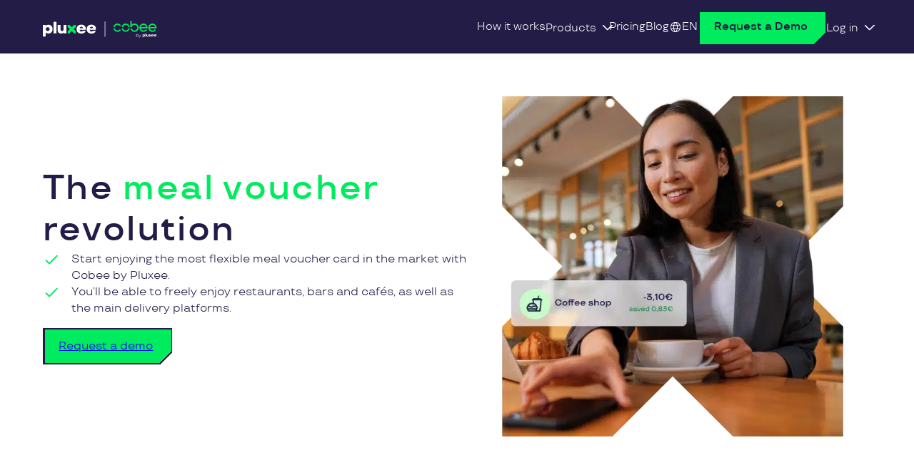

--- FILE ---
content_type: text/html; charset=UTF-8
request_url: https://cobee.io/en/meal-voucher/
body_size: 26517
content:

<!doctype html>
<html lang="en">
    <head><meta charset="utf-8"><script>if(navigator.userAgent.match(/MSIE|Internet Explorer/i)||navigator.userAgent.match(/Trident\/7\..*?rv:11/i)){var href=document.location.href;if(!href.match(/[?&]nowprocket/)){if(href.indexOf("?")==-1){if(href.indexOf("#")==-1){document.location.href=href+"?nowprocket=1"}else{document.location.href=href.replace("#","?nowprocket=1#")}}else{if(href.indexOf("#")==-1){document.location.href=href+"&nowprocket=1"}else{document.location.href=href.replace("#","&nowprocket=1#")}}}}</script><script>(()=>{class RocketLazyLoadScripts{constructor(){this.v="2.0.4",this.userEvents=["keydown","keyup","mousedown","mouseup","mousemove","mouseover","mouseout","touchmove","touchstart","touchend","touchcancel","wheel","click","dblclick","input"],this.attributeEvents=["onblur","onclick","oncontextmenu","ondblclick","onfocus","onmousedown","onmouseenter","onmouseleave","onmousemove","onmouseout","onmouseover","onmouseup","onmousewheel","onscroll","onsubmit"]}async t(){this.i(),this.o(),/iP(ad|hone)/.test(navigator.userAgent)&&this.h(),this.u(),this.l(this),this.m(),this.k(this),this.p(this),this._(),await Promise.all([this.R(),this.L()]),this.lastBreath=Date.now(),this.S(this),this.P(),this.D(),this.O(),this.M(),await this.C(this.delayedScripts.normal),await this.C(this.delayedScripts.defer),await this.C(this.delayedScripts.async),await this.T(),await this.F(),await this.j(),await this.A(),window.dispatchEvent(new Event("rocket-allScriptsLoaded")),this.everythingLoaded=!0,this.lastTouchEnd&&await new Promise(t=>setTimeout(t,500-Date.now()+this.lastTouchEnd)),this.I(),this.H(),this.U(),this.W()}i(){this.CSPIssue=sessionStorage.getItem("rocketCSPIssue"),document.addEventListener("securitypolicyviolation",t=>{this.CSPIssue||"script-src-elem"!==t.violatedDirective||"data"!==t.blockedURI||(this.CSPIssue=!0,sessionStorage.setItem("rocketCSPIssue",!0))},{isRocket:!0})}o(){window.addEventListener("pageshow",t=>{this.persisted=t.persisted,this.realWindowLoadedFired=!0},{isRocket:!0}),window.addEventListener("pagehide",()=>{this.onFirstUserAction=null},{isRocket:!0})}h(){let t;function e(e){t=e}window.addEventListener("touchstart",e,{isRocket:!0}),window.addEventListener("touchend",function i(o){o.changedTouches[0]&&t.changedTouches[0]&&Math.abs(o.changedTouches[0].pageX-t.changedTouches[0].pageX)<10&&Math.abs(o.changedTouches[0].pageY-t.changedTouches[0].pageY)<10&&o.timeStamp-t.timeStamp<200&&(window.removeEventListener("touchstart",e,{isRocket:!0}),window.removeEventListener("touchend",i,{isRocket:!0}),"INPUT"===o.target.tagName&&"text"===o.target.type||(o.target.dispatchEvent(new TouchEvent("touchend",{target:o.target,bubbles:!0})),o.target.dispatchEvent(new MouseEvent("mouseover",{target:o.target,bubbles:!0})),o.target.dispatchEvent(new PointerEvent("click",{target:o.target,bubbles:!0,cancelable:!0,detail:1,clientX:o.changedTouches[0].clientX,clientY:o.changedTouches[0].clientY})),event.preventDefault()))},{isRocket:!0})}q(t){this.userActionTriggered||("mousemove"!==t.type||this.firstMousemoveIgnored?"keyup"===t.type||"mouseover"===t.type||"mouseout"===t.type||(this.userActionTriggered=!0,this.onFirstUserAction&&this.onFirstUserAction()):this.firstMousemoveIgnored=!0),"click"===t.type&&t.preventDefault(),t.stopPropagation(),t.stopImmediatePropagation(),"touchstart"===this.lastEvent&&"touchend"===t.type&&(this.lastTouchEnd=Date.now()),"click"===t.type&&(this.lastTouchEnd=0),this.lastEvent=t.type,t.composedPath&&t.composedPath()[0].getRootNode()instanceof ShadowRoot&&(t.rocketTarget=t.composedPath()[0]),this.savedUserEvents.push(t)}u(){this.savedUserEvents=[],this.userEventHandler=this.q.bind(this),this.userEvents.forEach(t=>window.addEventListener(t,this.userEventHandler,{passive:!1,isRocket:!0})),document.addEventListener("visibilitychange",this.userEventHandler,{isRocket:!0})}U(){this.userEvents.forEach(t=>window.removeEventListener(t,this.userEventHandler,{passive:!1,isRocket:!0})),document.removeEventListener("visibilitychange",this.userEventHandler,{isRocket:!0}),this.savedUserEvents.forEach(t=>{(t.rocketTarget||t.target).dispatchEvent(new window[t.constructor.name](t.type,t))})}m(){const t="return false",e=Array.from(this.attributeEvents,t=>"data-rocket-"+t),i="["+this.attributeEvents.join("],[")+"]",o="[data-rocket-"+this.attributeEvents.join("],[data-rocket-")+"]",s=(e,i,o)=>{o&&o!==t&&(e.setAttribute("data-rocket-"+i,o),e["rocket"+i]=new Function("event",o),e.setAttribute(i,t))};new MutationObserver(t=>{for(const n of t)"attributes"===n.type&&(n.attributeName.startsWith("data-rocket-")||this.everythingLoaded?n.attributeName.startsWith("data-rocket-")&&this.everythingLoaded&&this.N(n.target,n.attributeName.substring(12)):s(n.target,n.attributeName,n.target.getAttribute(n.attributeName))),"childList"===n.type&&n.addedNodes.forEach(t=>{if(t.nodeType===Node.ELEMENT_NODE)if(this.everythingLoaded)for(const i of[t,...t.querySelectorAll(o)])for(const t of i.getAttributeNames())e.includes(t)&&this.N(i,t.substring(12));else for(const e of[t,...t.querySelectorAll(i)])for(const t of e.getAttributeNames())this.attributeEvents.includes(t)&&s(e,t,e.getAttribute(t))})}).observe(document,{subtree:!0,childList:!0,attributeFilter:[...this.attributeEvents,...e]})}I(){this.attributeEvents.forEach(t=>{document.querySelectorAll("[data-rocket-"+t+"]").forEach(e=>{this.N(e,t)})})}N(t,e){const i=t.getAttribute("data-rocket-"+e);i&&(t.setAttribute(e,i),t.removeAttribute("data-rocket-"+e))}k(t){Object.defineProperty(HTMLElement.prototype,"onclick",{get(){return this.rocketonclick||null},set(e){this.rocketonclick=e,this.setAttribute(t.everythingLoaded?"onclick":"data-rocket-onclick","this.rocketonclick(event)")}})}S(t){function e(e,i){let o=e[i];e[i]=null,Object.defineProperty(e,i,{get:()=>o,set(s){t.everythingLoaded?o=s:e["rocket"+i]=o=s}})}e(document,"onreadystatechange"),e(window,"onload"),e(window,"onpageshow");try{Object.defineProperty(document,"readyState",{get:()=>t.rocketReadyState,set(e){t.rocketReadyState=e},configurable:!0}),document.readyState="loading"}catch(t){console.log("WPRocket DJE readyState conflict, bypassing")}}l(t){this.originalAddEventListener=EventTarget.prototype.addEventListener,this.originalRemoveEventListener=EventTarget.prototype.removeEventListener,this.savedEventListeners=[],EventTarget.prototype.addEventListener=function(e,i,o){o&&o.isRocket||!t.B(e,this)&&!t.userEvents.includes(e)||t.B(e,this)&&!t.userActionTriggered||e.startsWith("rocket-")||t.everythingLoaded?t.originalAddEventListener.call(this,e,i,o):(t.savedEventListeners.push({target:this,remove:!1,type:e,func:i,options:o}),"mouseenter"!==e&&"mouseleave"!==e||t.originalAddEventListener.call(this,e,t.savedUserEvents.push,o))},EventTarget.prototype.removeEventListener=function(e,i,o){o&&o.isRocket||!t.B(e,this)&&!t.userEvents.includes(e)||t.B(e,this)&&!t.userActionTriggered||e.startsWith("rocket-")||t.everythingLoaded?t.originalRemoveEventListener.call(this,e,i,o):t.savedEventListeners.push({target:this,remove:!0,type:e,func:i,options:o})}}J(t,e){this.savedEventListeners=this.savedEventListeners.filter(i=>{let o=i.type,s=i.target||window;return e!==o||t!==s||(this.B(o,s)&&(i.type="rocket-"+o),this.$(i),!1)})}H(){EventTarget.prototype.addEventListener=this.originalAddEventListener,EventTarget.prototype.removeEventListener=this.originalRemoveEventListener,this.savedEventListeners.forEach(t=>this.$(t))}$(t){t.remove?this.originalRemoveEventListener.call(t.target,t.type,t.func,t.options):this.originalAddEventListener.call(t.target,t.type,t.func,t.options)}p(t){let e;function i(e){return t.everythingLoaded?e:e.split(" ").map(t=>"load"===t||t.startsWith("load.")?"rocket-jquery-load":t).join(" ")}function o(o){function s(e){const s=o.fn[e];o.fn[e]=o.fn.init.prototype[e]=function(){return this[0]===window&&t.userActionTriggered&&("string"==typeof arguments[0]||arguments[0]instanceof String?arguments[0]=i(arguments[0]):"object"==typeof arguments[0]&&Object.keys(arguments[0]).forEach(t=>{const e=arguments[0][t];delete arguments[0][t],arguments[0][i(t)]=e})),s.apply(this,arguments),this}}if(o&&o.fn&&!t.allJQueries.includes(o)){const e={DOMContentLoaded:[],"rocket-DOMContentLoaded":[]};for(const t in e)document.addEventListener(t,()=>{e[t].forEach(t=>t())},{isRocket:!0});o.fn.ready=o.fn.init.prototype.ready=function(i){function s(){parseInt(o.fn.jquery)>2?setTimeout(()=>i.bind(document)(o)):i.bind(document)(o)}return"function"==typeof i&&(t.realDomReadyFired?!t.userActionTriggered||t.fauxDomReadyFired?s():e["rocket-DOMContentLoaded"].push(s):e.DOMContentLoaded.push(s)),o([])},s("on"),s("one"),s("off"),t.allJQueries.push(o)}e=o}t.allJQueries=[],o(window.jQuery),Object.defineProperty(window,"jQuery",{get:()=>e,set(t){o(t)}})}P(){const t=new Map;document.write=document.writeln=function(e){const i=document.currentScript,o=document.createRange(),s=i.parentElement;let n=t.get(i);void 0===n&&(n=i.nextSibling,t.set(i,n));const c=document.createDocumentFragment();o.setStart(c,0),c.appendChild(o.createContextualFragment(e)),s.insertBefore(c,n)}}async R(){return new Promise(t=>{this.userActionTriggered?t():this.onFirstUserAction=t})}async L(){return new Promise(t=>{document.addEventListener("DOMContentLoaded",()=>{this.realDomReadyFired=!0,t()},{isRocket:!0})})}async j(){return this.realWindowLoadedFired?Promise.resolve():new Promise(t=>{window.addEventListener("load",t,{isRocket:!0})})}M(){this.pendingScripts=[];this.scriptsMutationObserver=new MutationObserver(t=>{for(const e of t)e.addedNodes.forEach(t=>{"SCRIPT"!==t.tagName||t.noModule||t.isWPRocket||this.pendingScripts.push({script:t,promise:new Promise(e=>{const i=()=>{const i=this.pendingScripts.findIndex(e=>e.script===t);i>=0&&this.pendingScripts.splice(i,1),e()};t.addEventListener("load",i,{isRocket:!0}),t.addEventListener("error",i,{isRocket:!0}),setTimeout(i,1e3)})})})}),this.scriptsMutationObserver.observe(document,{childList:!0,subtree:!0})}async F(){await this.X(),this.pendingScripts.length?(await this.pendingScripts[0].promise,await this.F()):this.scriptsMutationObserver.disconnect()}D(){this.delayedScripts={normal:[],async:[],defer:[]},document.querySelectorAll("script[type$=rocketlazyloadscript]").forEach(t=>{t.hasAttribute("data-rocket-src")?t.hasAttribute("async")&&!1!==t.async?this.delayedScripts.async.push(t):t.hasAttribute("defer")&&!1!==t.defer||"module"===t.getAttribute("data-rocket-type")?this.delayedScripts.defer.push(t):this.delayedScripts.normal.push(t):this.delayedScripts.normal.push(t)})}async _(){await this.L();let t=[];document.querySelectorAll("script[type$=rocketlazyloadscript][data-rocket-src]").forEach(e=>{let i=e.getAttribute("data-rocket-src");if(i&&!i.startsWith("data:")){i.startsWith("//")&&(i=location.protocol+i);try{const o=new URL(i).origin;o!==location.origin&&t.push({src:o,crossOrigin:e.crossOrigin||"module"===e.getAttribute("data-rocket-type")})}catch(t){}}}),t=[...new Map(t.map(t=>[JSON.stringify(t),t])).values()],this.Y(t,"preconnect")}async G(t){if(await this.K(),!0!==t.noModule||!("noModule"in HTMLScriptElement.prototype))return new Promise(e=>{let i;function o(){(i||t).setAttribute("data-rocket-status","executed"),e()}try{if(navigator.userAgent.includes("Firefox/")||""===navigator.vendor||this.CSPIssue)i=document.createElement("script"),[...t.attributes].forEach(t=>{let e=t.nodeName;"type"!==e&&("data-rocket-type"===e&&(e="type"),"data-rocket-src"===e&&(e="src"),i.setAttribute(e,t.nodeValue))}),t.text&&(i.text=t.text),t.nonce&&(i.nonce=t.nonce),i.hasAttribute("src")?(i.addEventListener("load",o,{isRocket:!0}),i.addEventListener("error",()=>{i.setAttribute("data-rocket-status","failed-network"),e()},{isRocket:!0}),setTimeout(()=>{i.isConnected||e()},1)):(i.text=t.text,o()),i.isWPRocket=!0,t.parentNode.replaceChild(i,t);else{const i=t.getAttribute("data-rocket-type"),s=t.getAttribute("data-rocket-src");i?(t.type=i,t.removeAttribute("data-rocket-type")):t.removeAttribute("type"),t.addEventListener("load",o,{isRocket:!0}),t.addEventListener("error",i=>{this.CSPIssue&&i.target.src.startsWith("data:")?(console.log("WPRocket: CSP fallback activated"),t.removeAttribute("src"),this.G(t).then(e)):(t.setAttribute("data-rocket-status","failed-network"),e())},{isRocket:!0}),s?(t.fetchPriority="high",t.removeAttribute("data-rocket-src"),t.src=s):t.src="data:text/javascript;base64,"+window.btoa(unescape(encodeURIComponent(t.text)))}}catch(i){t.setAttribute("data-rocket-status","failed-transform"),e()}});t.setAttribute("data-rocket-status","skipped")}async C(t){const e=t.shift();return e?(e.isConnected&&await this.G(e),this.C(t)):Promise.resolve()}O(){this.Y([...this.delayedScripts.normal,...this.delayedScripts.defer,...this.delayedScripts.async],"preload")}Y(t,e){this.trash=this.trash||[];let i=!0;var o=document.createDocumentFragment();t.forEach(t=>{const s=t.getAttribute&&t.getAttribute("data-rocket-src")||t.src;if(s&&!s.startsWith("data:")){const n=document.createElement("link");n.href=s,n.rel=e,"preconnect"!==e&&(n.as="script",n.fetchPriority=i?"high":"low"),t.getAttribute&&"module"===t.getAttribute("data-rocket-type")&&(n.crossOrigin=!0),t.crossOrigin&&(n.crossOrigin=t.crossOrigin),t.integrity&&(n.integrity=t.integrity),t.nonce&&(n.nonce=t.nonce),o.appendChild(n),this.trash.push(n),i=!1}}),document.head.appendChild(o)}W(){this.trash.forEach(t=>t.remove())}async T(){try{document.readyState="interactive"}catch(t){}this.fauxDomReadyFired=!0;try{await this.K(),this.J(document,"readystatechange"),document.dispatchEvent(new Event("rocket-readystatechange")),await this.K(),document.rocketonreadystatechange&&document.rocketonreadystatechange(),await this.K(),this.J(document,"DOMContentLoaded"),document.dispatchEvent(new Event("rocket-DOMContentLoaded")),await this.K(),this.J(window,"DOMContentLoaded"),window.dispatchEvent(new Event("rocket-DOMContentLoaded"))}catch(t){console.error(t)}}async A(){try{document.readyState="complete"}catch(t){}try{await this.K(),this.J(document,"readystatechange"),document.dispatchEvent(new Event("rocket-readystatechange")),await this.K(),document.rocketonreadystatechange&&document.rocketonreadystatechange(),await this.K(),this.J(window,"load"),window.dispatchEvent(new Event("rocket-load")),await this.K(),window.rocketonload&&window.rocketonload(),await this.K(),this.allJQueries.forEach(t=>t(window).trigger("rocket-jquery-load")),await this.K(),this.J(window,"pageshow");const t=new Event("rocket-pageshow");t.persisted=this.persisted,window.dispatchEvent(t),await this.K(),window.rocketonpageshow&&window.rocketonpageshow({persisted:this.persisted})}catch(t){console.error(t)}}async K(){Date.now()-this.lastBreath>45&&(await this.X(),this.lastBreath=Date.now())}async X(){return document.hidden?new Promise(t=>setTimeout(t)):new Promise(t=>requestAnimationFrame(t))}B(t,e){return e===document&&"readystatechange"===t||(e===document&&"DOMContentLoaded"===t||(e===window&&"DOMContentLoaded"===t||(e===window&&"load"===t||e===window&&"pageshow"===t)))}static run(){(new RocketLazyLoadScripts).t()}}RocketLazyLoadScripts.run()})();</script>
        
        <meta http-equiv="X-UA-Compatible" content="IE=edge,chrome=1">
        <meta name="viewport" content="width=device-width, initial-scale=1.0">
        <meta name="msvalidate.01" content="C6DFA8AEDDEF94CAB21E2200C69D7334" />
        <link rel="icon" type="image/svg+xml" href="/favicon.svg">

                    <!-- Google Tag Manager -->
            <script type="rocketlazyloadscript">
            (function() {
                function loadGTM() {
                    (function(w,d,s,l,i){w[l]=w[l]||[];w[l].push({'gtm.start':
                    new Date().getTime(),event:'gtm.js'});var f=d.getElementsByTagName(s)[0],
                    j=d.createElement(s),dl=l!='dataLayer'?'&l='+l:'';j.async=true;j.src=
                    'https://www.googletagmanager.com/gtm.js?id='+i+dl;f.parentNode.insertBefore(j,f);
                    })(window,document,'script','dataLayer','GTM-WBCWGWP');
                }
                if (document.readyState === 'complete') {
                    setTimeout(loadGTM, 100);
                } else {
                    window.addEventListener('load', function() {
                        setTimeout(loadGTM, 100);
                    });
                }
            })();
            </script>
            <!-- End Google Tag Manager -->

        
        
        <meta name='robots' content='index, follow, max-image-preview:large, max-snippet:-1, max-video-preview:-1' />
	<style>img:is([sizes="auto" i], [sizes^="auto," i]) { contain-intrinsic-size: 3000px 1500px }</style>
	<link rel="alternate" hreflang="es-es" href="https://cobee.io/ticket-restaurante/" />
<link rel="alternate" hreflang="en" href="https://cobee.io/en/meal-voucher/" />
<link rel="alternate" hreflang="x-default" href="https://cobee.io/ticket-restaurante/" />

	<!-- This site is optimized with the Yoast SEO plugin v26.7 - https://yoast.com/wordpress/plugins/seo/ -->
	<title>Meal Voucher | Cobee</title>
<link data-rocket-prefetch href="https://widget.trustpilot.com" rel="dns-prefetch">
<link data-rocket-prefetch href="https://js-eu1.hsforms.net" rel="dns-prefetch"><link rel="preload" data-rocket-preload as="image" href="https://cobee.io/wp-content/uploads/2025/12/Meals-Hero-image-EN.webp" imagesrcset="https://cobee.io/wp-content/uploads/2025/12/Meals-Hero-image-EN.webp 708w, https://cobee.io/wp-content/uploads/2025/12/Meals-Hero-image-EN-100x86.webp 100w" imagesizes="(max-width: 708px) 100vw, 708px" fetchpriority="high">
	<meta name="description" content="By using the Meal Voucher, you&#039;ll enhance your employees satisfaction. It provides a benefit to be used in restaurants." />
	<link rel="canonical" href="https://cobee.io/en/meal-voucher/" />
	<meta property="og:locale" content="en_US" />
	<meta property="og:type" content="article" />
	<meta property="og:title" content="Meal Voucher | Cobee" />
	<meta property="og:description" content="By using the Meal Voucher, you&#039;ll enhance your employees satisfaction. It provides a benefit to be used in restaurants." />
	<meta property="og:url" content="https://cobee.io/en/meal-voucher/" />
	<meta property="og:site_name" content="Cobee" />
	<meta property="article:publisher" content="https://www.facebook.com/Cobee.Spain" />
	<meta property="article:modified_time" content="2025-12-01T10:13:17+00:00" />
	<meta property="og:image" content="https://cobee.io/wp-content/uploads/2025/08/ticket-restaurante-cobee-opengraph.webp" />
	<meta property="og:image:width" content="2400" />
	<meta property="og:image:height" content="1256" />
	<meta property="og:image:type" content="image/webp" />
	<meta name="twitter:card" content="summary_large_image" />
	<meta name="twitter:site" content="@Cobee_es" />
	<meta name="twitter:label1" content="Est. reading time" />
	<meta name="twitter:data1" content="1 minute" />
	<script type="application/ld+json" class="yoast-schema-graph">{"@context":"https://schema.org","@graph":[{"@type":"WebPage","@id":"https://cobee.io/en/meal-voucher/","url":"https://cobee.io/en/meal-voucher/","name":"Meal Voucher | Cobee","isPartOf":{"@id":"https://cobee.io/en/#website"},"primaryImageOfPage":{"@id":"https://cobee.io/en/meal-voucher/#primaryimage"},"image":{"@id":"https://cobee.io/en/meal-voucher/#primaryimage"},"thumbnailUrl":"https://cobee.io/wp-content/uploads/2025/08/ticket-restaurante-cobee-opengraph.webp","datePublished":"2022-09-28T10:14:47+00:00","dateModified":"2025-12-01T10:13:17+00:00","description":"By using the Meal Voucher, you'll enhance your employees satisfaction. It provides a benefit to be used in restaurants.","inLanguage":"en","potentialAction":[{"@type":"ReadAction","target":["https://cobee.io/en/meal-voucher/"]}]},{"@type":"ImageObject","inLanguage":"en","@id":"https://cobee.io/en/meal-voucher/#primaryimage","url":"https://cobee.io/wp-content/uploads/2025/08/ticket-restaurante-cobee-opengraph.webp","contentUrl":"https://cobee.io/wp-content/uploads/2025/08/ticket-restaurante-cobee-opengraph.webp","width":2400,"height":1256,"caption":"ticket restaurante"},{"@type":"WebSite","@id":"https://cobee.io/en/#website","url":"https://cobee.io/en/","name":"Cobee","description":"","publisher":{"@id":"https://cobee.io/en/#organization"},"potentialAction":[{"@type":"SearchAction","target":{"@type":"EntryPoint","urlTemplate":"https://cobee.io/en/?s={search_term_string}"},"query-input":{"@type":"PropertyValueSpecification","valueRequired":true,"valueName":"search_term_string"}}],"inLanguage":"en"},{"@type":"Organization","@id":"https://cobee.io/#organization","name":"Cobee","url":"https://cobee.io","logo":"https://cobee.io/wp-content/uploads/2025/04/cobee_espana_logo.jpg","image":{"@id":"https://cobee.io/en/#/schema/logo/image/"},"sameAs":["https://www.facebook.com/Cobee.Spain","https://x.com/Cobee_es"],"parentOrganization":{"@type":"Organization","@id":"https://www.pluxee.es/#organization","name":"Pluxee","url":"https://www.pluxee.es"}}]}</script>
	<!-- / Yoast SEO plugin. -->



<style id='safe-svg-svg-icon-style-inline-css' type='text/css'>
.safe-svg-cover{text-align:center}.safe-svg-cover .safe-svg-inside{display:inline-block;max-width:100%}.safe-svg-cover svg{fill:currentColor;height:100%;max-height:100%;max-width:100%;width:100%}

</style>
<style id='global-styles-inline-css' type='text/css'>
:root{--wp--preset--aspect-ratio--square: 1;--wp--preset--aspect-ratio--4-3: 4/3;--wp--preset--aspect-ratio--3-4: 3/4;--wp--preset--aspect-ratio--3-2: 3/2;--wp--preset--aspect-ratio--2-3: 2/3;--wp--preset--aspect-ratio--16-9: 16/9;--wp--preset--aspect-ratio--9-16: 9/16;--wp--preset--color--black: #000000;--wp--preset--color--cyan-bluish-gray: #abb8c3;--wp--preset--color--white: #ffffff;--wp--preset--color--pale-pink: #f78da7;--wp--preset--color--vivid-red: #cf2e2e;--wp--preset--color--luminous-vivid-orange: #ff6900;--wp--preset--color--luminous-vivid-amber: #fcb900;--wp--preset--color--light-green-cyan: #7bdcb5;--wp--preset--color--vivid-green-cyan: #00d084;--wp--preset--color--pale-cyan-blue: #8ed1fc;--wp--preset--color--vivid-cyan-blue: #0693e3;--wp--preset--color--vivid-purple: #9b51e0;--wp--preset--color--content-1: #131117;--wp--preset--color--content-2: #969698;--wp--preset--color--content-3: #221C46;--wp--preset--color--content-4: #01EB5E;--wp--preset--color--content-highlight-1: #FFFFFF;--wp--preset--color--content-highlight-2: #01EB5E;--wp--preset--color--content-highlight-3: #17CCF9;--wp--preset--color--content-highlight-4: #FFDC37;--wp--preset--color--content-highlight-5: #FF7375;--wp--preset--color--content-inverse: #ffffff;--wp--preset--color--content-hover: #969698;--wp--preset--color--content-active: #141118;--wp--preset--color--content-disabled: #E4E4E4;--wp--preset--color--background-1: #FFFFFF;--wp--preset--color--background-2: #FAF8FF;--wp--preset--color--background-3: #221C46;--wp--preset--color--background-4: #C7FCCA;--wp--preset--color--background-5: #C3EBFB;--wp--preset--color--background-6: #FDEEC1;--wp--preset--color--background-7: #FCC1BE;--wp--preset--color--background-inverse: #1F094C;--wp--preset--color--outline-highlight-1: #01EB5E;--wp--preset--color--outline-highlight-2: #16CCF9;--wp--preset--color--outline-highlight-3: #FFDC38;--wp--preset--color--outline-highlight-4: #FF7375;--wp--preset--color--brand: #221C46;--wp--preset--color--brand-light: #FAF8FF;--wp--preset--color--brand-dark: #141118;--wp--preset--color--semantic-danger: #FF0100;--wp--preset--color--semantic-danger-light: #FBDDD3;--wp--preset--color--semantic-danger-dark: #B30100;--wp--preset--color--semantic-warning: #F7A05A;--wp--preset--color--semantic-warning-light: #FAECE3;--wp--preset--color--semantic-warning-dark: #874810;--wp--preset--color--semantic-success: #03CF96;--wp--preset--color--semantic-success-light: #D7FCEA;--wp--preset--color--semantic-success-dark: #008861;--wp--preset--color--semantic-info: #516CF7;--wp--preset--color--semantic-info-light: #EFEEFB;--wp--preset--color--semantic-info-dark: #133BA7;--wp--preset--color--tag-1: #C3EBFB;--wp--preset--color--tag-2: #FDEEC1;--wp--preset--color--tag-3: #FCC1BE;--wp--preset--color--tag-4: #E4E4E4;--wp--preset--color--tag-5: #F8C5A0;--wp--preset--color--tag-6: #78FCC6;--wp--preset--color--tag-7: #E3E2FA;--wp--preset--color--tag-8: #FFCCEA;--wp--preset--color--primary-100: #DAFCDB;--wp--preset--color--primary-200: #96F7D4;--wp--preset--color--primary-500: #01AD43;--wp--preset--color--primary-700: #177855;--wp--preset--color--secondary-100: #DAFCDB;--wp--preset--color--secondary-700: #4A19B5;--wp--preset--gradient--vivid-cyan-blue-to-vivid-purple: linear-gradient(135deg,rgba(6,147,227,1) 0%,rgb(155,81,224) 100%);--wp--preset--gradient--light-green-cyan-to-vivid-green-cyan: linear-gradient(135deg,rgb(122,220,180) 0%,rgb(0,208,130) 100%);--wp--preset--gradient--luminous-vivid-amber-to-luminous-vivid-orange: linear-gradient(135deg,rgba(252,185,0,1) 0%,rgba(255,105,0,1) 100%);--wp--preset--gradient--luminous-vivid-orange-to-vivid-red: linear-gradient(135deg,rgba(255,105,0,1) 0%,rgb(207,46,46) 100%);--wp--preset--gradient--very-light-gray-to-cyan-bluish-gray: linear-gradient(135deg,rgb(238,238,238) 0%,rgb(169,184,195) 100%);--wp--preset--gradient--cool-to-warm-spectrum: linear-gradient(135deg,rgb(74,234,220) 0%,rgb(151,120,209) 20%,rgb(207,42,186) 40%,rgb(238,44,130) 60%,rgb(251,105,98) 80%,rgb(254,248,76) 100%);--wp--preset--gradient--blush-light-purple: linear-gradient(135deg,rgb(255,206,236) 0%,rgb(152,150,240) 100%);--wp--preset--gradient--blush-bordeaux: linear-gradient(135deg,rgb(254,205,165) 0%,rgb(254,45,45) 50%,rgb(107,0,62) 100%);--wp--preset--gradient--luminous-dusk: linear-gradient(135deg,rgb(255,203,112) 0%,rgb(199,81,192) 50%,rgb(65,88,208) 100%);--wp--preset--gradient--pale-ocean: linear-gradient(135deg,rgb(255,245,203) 0%,rgb(182,227,212) 50%,rgb(51,167,181) 100%);--wp--preset--gradient--electric-grass: linear-gradient(135deg,rgb(202,248,128) 0%,rgb(113,206,126) 100%);--wp--preset--gradient--midnight: linear-gradient(135deg,rgb(2,3,129) 0%,rgb(40,116,252) 100%);--wp--preset--font-size--small: 13px;--wp--preset--font-size--medium: clamp(14px, 0.875rem + ((1vw - 3.2px) * 0.556), 20px);--wp--preset--font-size--large: clamp(22.041px, 1.378rem + ((1vw - 3.2px) * 1.293), 36px);--wp--preset--font-size--x-large: clamp(25.014px, 1.563rem + ((1vw - 3.2px) * 1.573), 42px);--wp--preset--font-size--hero-s: clamp(2.5rem, 2.5rem + ((1vw - 0.2rem) * 0.741), 3rem);--wp--preset--font-size--hero-m: clamp(3rem, 3rem + ((1vw - 0.2rem) * 0.741), 3.5rem);--wp--preset--font-size--header-s: clamp(1.125rem, 1.125rem + ((1vw - 0.2rem) * 0.556), 1.5rem);--wp--preset--font-size--header-m: clamp(1.5rem, 1.5rem + ((1vw - 0.2rem) * 0.741), 2rem);--wp--preset--font-size--header-l: clamp(2rem, 2rem + ((1vw - 0.2rem) * 0.741), 2.5rem);--wp--preset--font-size--subtitle-s: clamp(0.875rem, 0.875rem + ((1vw - 0.2rem) * 0.185), 1rem);--wp--preset--font-size--subtitle-m: clamp(1rem, 1rem + ((1vw - 0.2rem) * 0.185), 1.125rem);--wp--preset--font-size--subtitle-l: clamp(1.125rem, 1.125rem + ((1vw - 0.2rem) * 0.556), 1.5rem);--wp--preset--font-size--body-xs: 0.75rem;--wp--preset--font-size--body-s: clamp(0.75rem, 0.75rem + ((1vw - 0.2rem) * 0.185), 0.875rem);--wp--preset--font-size--body-m: clamp(0.875rem, 0.875rem + ((1vw - 0.2rem) * 0.185), 1rem);--wp--preset--font-size--body-l: clamp(1rem, 1rem + ((1vw - 0.2rem) * 0.185), 1.125rem);--wp--preset--font-size--button: 1rem;--wp--preset--font-size--link-s: 0.75rem;--wp--preset--font-size--link-m: 0.875rem;--wp--preset--font-size--link-l: 1rem;--wp--preset--font-size--overline: clamp(0.875rem, 0.875rem + ((1vw - 0.2rem) * 0.185), 1rem);--wp--preset--font-family--body: TT Travels, Arial, Verdana;--wp--preset--font-family--title: 'TT Travels', Arial, Verdana;--wp--preset--spacing--20: 0.44rem;--wp--preset--spacing--30: 0.67rem;--wp--preset--spacing--40: 1rem;--wp--preset--spacing--50: 1.5rem;--wp--preset--spacing--60: 2.25rem;--wp--preset--spacing--70: 3.38rem;--wp--preset--spacing--80: 5.06rem;--wp--preset--shadow--natural: 6px 6px 9px rgba(0, 0, 0, 0.2);--wp--preset--shadow--deep: 12px 12px 50px rgba(0, 0, 0, 0.4);--wp--preset--shadow--sharp: 6px 6px 0px rgba(0, 0, 0, 0.2);--wp--preset--shadow--outlined: 6px 6px 0px -3px rgba(255, 255, 255, 1), 6px 6px rgba(0, 0, 0, 1);--wp--preset--shadow--crisp: 6px 6px 0px rgba(0, 0, 0, 1);--wp--preset--shadow--default: 0.534px 1.069px 10.686px 0px rgba(159, 184, 231, 0.30);--wp--preset--shadow--light-bg: 1px 2px 20px 0px rgba(159, 184, 231, 0.30);--wp--custom--color-ultra-green-12: #012F0D;}:root { --wp--style--global--content-size: 960px;--wp--style--global--wide-size: 1400px; }:where(body) { margin: 0; }.wp-site-blocks > .alignleft { float: left; margin-right: 2em; }.wp-site-blocks > .alignright { float: right; margin-left: 2em; }.wp-site-blocks > .aligncenter { justify-content: center; margin-left: auto; margin-right: auto; }:where(.is-layout-flex){gap: 0.5em;}:where(.is-layout-grid){gap: 0.5em;}.is-layout-flow > .alignleft{float: left;margin-inline-start: 0;margin-inline-end: 2em;}.is-layout-flow > .alignright{float: right;margin-inline-start: 2em;margin-inline-end: 0;}.is-layout-flow > .aligncenter{margin-left: auto !important;margin-right: auto !important;}.is-layout-constrained > .alignleft{float: left;margin-inline-start: 0;margin-inline-end: 2em;}.is-layout-constrained > .alignright{float: right;margin-inline-start: 2em;margin-inline-end: 0;}.is-layout-constrained > .aligncenter{margin-left: auto !important;margin-right: auto !important;}.is-layout-constrained > :where(:not(.alignleft):not(.alignright):not(.alignfull)){max-width: var(--wp--style--global--content-size);margin-left: auto !important;margin-right: auto !important;}.is-layout-constrained > .alignwide{max-width: var(--wp--style--global--wide-size);}body .is-layout-flex{display: flex;}.is-layout-flex{flex-wrap: wrap;align-items: center;}.is-layout-flex > :is(*, div){margin: 0;}body .is-layout-grid{display: grid;}.is-layout-grid > :is(*, div){margin: 0;}body{background-color: var(--wp--preset--color--background-2);color: var(--wp--preset--color--content-1);font-family: var(--wp--preset--font-family--body);font-size: var(--wp--preset--font-size--body-m);font-style: normal;font-weight: 400;line-height: 1.55;padding-top: 0px;padding-right: 0px;padding-bottom: 0px;padding-left: 0px;}a:where(:not(.wp-element-button)){color: var(--wp--preset--color--brand);text-decoration: underline;}:root :where(a:where(:not(.wp-element-button)):hover){text-decoration: none;}h1, h2, h3, h4, h5, h6{font-family: var(--wp--preset--font-family--title);font-weight: 600;letter-spacing: 0.05em;line-height: 1.2;}:root :where(.wp-element-button, .wp-block-button__link){background-color: var(--wp--preset--color--content-highlight-2);border-radius: 0;border-color: var(--wp--preset--color--content-3);border-width: 2px;border-style: solid;color: var(--wp--preset--color--content-3);font-family: var(--wp--preset--font-family--body);font-size: var(--wp--preset--font-size--button);font-style: normal;font-weight: 600;letter-spacing: 0.05em;line-height: 22px;padding-top: 12px;padding-right: 24px;padding-bottom: 12px;padding-left: 24px;text-decoration: none;}:root :where(.wp-element-button:hover, .wp-block-button__link:hover){background-color: var(--wp--preset--color--background-4);}:root :where(.wp-element-button:focus, .wp-block-button__link:focus){background-color: var(--wp--preset--color---background-4);}:root :where(.wp-element-button:active, .wp-block-button__link:active){background-color: var(--wp--custom--color-ultra-green-12);color: var(--wp--preset--color--content-highlight-1);}.has-black-color{color: var(--wp--preset--color--black) !important;}.has-cyan-bluish-gray-color{color: var(--wp--preset--color--cyan-bluish-gray) !important;}.has-white-color{color: var(--wp--preset--color--white) !important;}.has-pale-pink-color{color: var(--wp--preset--color--pale-pink) !important;}.has-vivid-red-color{color: var(--wp--preset--color--vivid-red) !important;}.has-luminous-vivid-orange-color{color: var(--wp--preset--color--luminous-vivid-orange) !important;}.has-luminous-vivid-amber-color{color: var(--wp--preset--color--luminous-vivid-amber) !important;}.has-light-green-cyan-color{color: var(--wp--preset--color--light-green-cyan) !important;}.has-vivid-green-cyan-color{color: var(--wp--preset--color--vivid-green-cyan) !important;}.has-pale-cyan-blue-color{color: var(--wp--preset--color--pale-cyan-blue) !important;}.has-vivid-cyan-blue-color{color: var(--wp--preset--color--vivid-cyan-blue) !important;}.has-vivid-purple-color{color: var(--wp--preset--color--vivid-purple) !important;}.has-content-1-color{color: var(--wp--preset--color--content-1) !important;}.has-content-2-color{color: var(--wp--preset--color--content-2) !important;}.has-content-3-color{color: var(--wp--preset--color--content-3) !important;}.has-content-4-color{color: var(--wp--preset--color--content-4) !important;}.has-content-highlight-1-color{color: var(--wp--preset--color--content-highlight-1) !important;}.has-content-highlight-2-color{color: var(--wp--preset--color--content-highlight-2) !important;}.has-content-highlight-3-color{color: var(--wp--preset--color--content-highlight-3) !important;}.has-content-highlight-4-color{color: var(--wp--preset--color--content-highlight-4) !important;}.has-content-highlight-5-color{color: var(--wp--preset--color--content-highlight-5) !important;}.has-content-inverse-color{color: var(--wp--preset--color--content-inverse) !important;}.has-content-hover-color{color: var(--wp--preset--color--content-hover) !important;}.has-content-active-color{color: var(--wp--preset--color--content-active) !important;}.has-content-disabled-color{color: var(--wp--preset--color--content-disabled) !important;}.has-background-1-color{color: var(--wp--preset--color--background-1) !important;}.has-background-2-color{color: var(--wp--preset--color--background-2) !important;}.has-background-3-color{color: var(--wp--preset--color--background-3) !important;}.has-background-4-color{color: var(--wp--preset--color--background-4) !important;}.has-background-5-color{color: var(--wp--preset--color--background-5) !important;}.has-background-6-color{color: var(--wp--preset--color--background-6) !important;}.has-background-7-color{color: var(--wp--preset--color--background-7) !important;}.has-background-inverse-color{color: var(--wp--preset--color--background-inverse) !important;}.has-outline-highlight-1-color{color: var(--wp--preset--color--outline-highlight-1) !important;}.has-outline-highlight-2-color{color: var(--wp--preset--color--outline-highlight-2) !important;}.has-outline-highlight-3-color{color: var(--wp--preset--color--outline-highlight-3) !important;}.has-outline-highlight-4-color{color: var(--wp--preset--color--outline-highlight-4) !important;}.has-brand-color{color: var(--wp--preset--color--brand) !important;}.has-brand-light-color{color: var(--wp--preset--color--brand-light) !important;}.has-brand-dark-color{color: var(--wp--preset--color--brand-dark) !important;}.has-semantic-danger-color{color: var(--wp--preset--color--semantic-danger) !important;}.has-semantic-danger-light-color{color: var(--wp--preset--color--semantic-danger-light) !important;}.has-semantic-danger-dark-color{color: var(--wp--preset--color--semantic-danger-dark) !important;}.has-semantic-warning-color{color: var(--wp--preset--color--semantic-warning) !important;}.has-semantic-warning-light-color{color: var(--wp--preset--color--semantic-warning-light) !important;}.has-semantic-warning-dark-color{color: var(--wp--preset--color--semantic-warning-dark) !important;}.has-semantic-success-color{color: var(--wp--preset--color--semantic-success) !important;}.has-semantic-success-light-color{color: var(--wp--preset--color--semantic-success-light) !important;}.has-semantic-success-dark-color{color: var(--wp--preset--color--semantic-success-dark) !important;}.has-semantic-info-color{color: var(--wp--preset--color--semantic-info) !important;}.has-semantic-info-light-color{color: var(--wp--preset--color--semantic-info-light) !important;}.has-semantic-info-dark-color{color: var(--wp--preset--color--semantic-info-dark) !important;}.has-tag-1-color{color: var(--wp--preset--color--tag-1) !important;}.has-tag-2-color{color: var(--wp--preset--color--tag-2) !important;}.has-tag-3-color{color: var(--wp--preset--color--tag-3) !important;}.has-tag-4-color{color: var(--wp--preset--color--tag-4) !important;}.has-tag-5-color{color: var(--wp--preset--color--tag-5) !important;}.has-tag-6-color{color: var(--wp--preset--color--tag-6) !important;}.has-tag-7-color{color: var(--wp--preset--color--tag-7) !important;}.has-tag-8-color{color: var(--wp--preset--color--tag-8) !important;}.has-primary-100-color{color: var(--wp--preset--color--primary-100) !important;}.has-primary-200-color{color: var(--wp--preset--color--primary-200) !important;}.has-primary-500-color{color: var(--wp--preset--color--primary-500) !important;}.has-primary-700-color{color: var(--wp--preset--color--primary-700) !important;}.has-secondary-100-color{color: var(--wp--preset--color--secondary-100) !important;}.has-secondary-700-color{color: var(--wp--preset--color--secondary-700) !important;}.has-black-background-color{background-color: var(--wp--preset--color--black) !important;}.has-cyan-bluish-gray-background-color{background-color: var(--wp--preset--color--cyan-bluish-gray) !important;}.has-white-background-color{background-color: var(--wp--preset--color--white) !important;}.has-pale-pink-background-color{background-color: var(--wp--preset--color--pale-pink) !important;}.has-vivid-red-background-color{background-color: var(--wp--preset--color--vivid-red) !important;}.has-luminous-vivid-orange-background-color{background-color: var(--wp--preset--color--luminous-vivid-orange) !important;}.has-luminous-vivid-amber-background-color{background-color: var(--wp--preset--color--luminous-vivid-amber) !important;}.has-light-green-cyan-background-color{background-color: var(--wp--preset--color--light-green-cyan) !important;}.has-vivid-green-cyan-background-color{background-color: var(--wp--preset--color--vivid-green-cyan) !important;}.has-pale-cyan-blue-background-color{background-color: var(--wp--preset--color--pale-cyan-blue) !important;}.has-vivid-cyan-blue-background-color{background-color: var(--wp--preset--color--vivid-cyan-blue) !important;}.has-vivid-purple-background-color{background-color: var(--wp--preset--color--vivid-purple) !important;}.has-content-1-background-color{background-color: var(--wp--preset--color--content-1) !important;}.has-content-2-background-color{background-color: var(--wp--preset--color--content-2) !important;}.has-content-3-background-color{background-color: var(--wp--preset--color--content-3) !important;}.has-content-4-background-color{background-color: var(--wp--preset--color--content-4) !important;}.has-content-highlight-1-background-color{background-color: var(--wp--preset--color--content-highlight-1) !important;}.has-content-highlight-2-background-color{background-color: var(--wp--preset--color--content-highlight-2) !important;}.has-content-highlight-3-background-color{background-color: var(--wp--preset--color--content-highlight-3) !important;}.has-content-highlight-4-background-color{background-color: var(--wp--preset--color--content-highlight-4) !important;}.has-content-highlight-5-background-color{background-color: var(--wp--preset--color--content-highlight-5) !important;}.has-content-inverse-background-color{background-color: var(--wp--preset--color--content-inverse) !important;}.has-content-hover-background-color{background-color: var(--wp--preset--color--content-hover) !important;}.has-content-active-background-color{background-color: var(--wp--preset--color--content-active) !important;}.has-content-disabled-background-color{background-color: var(--wp--preset--color--content-disabled) !important;}.has-background-1-background-color{background-color: var(--wp--preset--color--background-1) !important;}.has-background-2-background-color{background-color: var(--wp--preset--color--background-2) !important;}.has-background-3-background-color{background-color: var(--wp--preset--color--background-3) !important;}.has-background-4-background-color{background-color: var(--wp--preset--color--background-4) !important;}.has-background-5-background-color{background-color: var(--wp--preset--color--background-5) !important;}.has-background-6-background-color{background-color: var(--wp--preset--color--background-6) !important;}.has-background-7-background-color{background-color: var(--wp--preset--color--background-7) !important;}.has-background-inverse-background-color{background-color: var(--wp--preset--color--background-inverse) !important;}.has-outline-highlight-1-background-color{background-color: var(--wp--preset--color--outline-highlight-1) !important;}.has-outline-highlight-2-background-color{background-color: var(--wp--preset--color--outline-highlight-2) !important;}.has-outline-highlight-3-background-color{background-color: var(--wp--preset--color--outline-highlight-3) !important;}.has-outline-highlight-4-background-color{background-color: var(--wp--preset--color--outline-highlight-4) !important;}.has-brand-background-color{background-color: var(--wp--preset--color--brand) !important;}.has-brand-light-background-color{background-color: var(--wp--preset--color--brand-light) !important;}.has-brand-dark-background-color{background-color: var(--wp--preset--color--brand-dark) !important;}.has-semantic-danger-background-color{background-color: var(--wp--preset--color--semantic-danger) !important;}.has-semantic-danger-light-background-color{background-color: var(--wp--preset--color--semantic-danger-light) !important;}.has-semantic-danger-dark-background-color{background-color: var(--wp--preset--color--semantic-danger-dark) !important;}.has-semantic-warning-background-color{background-color: var(--wp--preset--color--semantic-warning) !important;}.has-semantic-warning-light-background-color{background-color: var(--wp--preset--color--semantic-warning-light) !important;}.has-semantic-warning-dark-background-color{background-color: var(--wp--preset--color--semantic-warning-dark) !important;}.has-semantic-success-background-color{background-color: var(--wp--preset--color--semantic-success) !important;}.has-semantic-success-light-background-color{background-color: var(--wp--preset--color--semantic-success-light) !important;}.has-semantic-success-dark-background-color{background-color: var(--wp--preset--color--semantic-success-dark) !important;}.has-semantic-info-background-color{background-color: var(--wp--preset--color--semantic-info) !important;}.has-semantic-info-light-background-color{background-color: var(--wp--preset--color--semantic-info-light) !important;}.has-semantic-info-dark-background-color{background-color: var(--wp--preset--color--semantic-info-dark) !important;}.has-tag-1-background-color{background-color: var(--wp--preset--color--tag-1) !important;}.has-tag-2-background-color{background-color: var(--wp--preset--color--tag-2) !important;}.has-tag-3-background-color{background-color: var(--wp--preset--color--tag-3) !important;}.has-tag-4-background-color{background-color: var(--wp--preset--color--tag-4) !important;}.has-tag-5-background-color{background-color: var(--wp--preset--color--tag-5) !important;}.has-tag-6-background-color{background-color: var(--wp--preset--color--tag-6) !important;}.has-tag-7-background-color{background-color: var(--wp--preset--color--tag-7) !important;}.has-tag-8-background-color{background-color: var(--wp--preset--color--tag-8) !important;}.has-primary-100-background-color{background-color: var(--wp--preset--color--primary-100) !important;}.has-primary-200-background-color{background-color: var(--wp--preset--color--primary-200) !important;}.has-primary-500-background-color{background-color: var(--wp--preset--color--primary-500) !important;}.has-primary-700-background-color{background-color: var(--wp--preset--color--primary-700) !important;}.has-secondary-100-background-color{background-color: var(--wp--preset--color--secondary-100) !important;}.has-secondary-700-background-color{background-color: var(--wp--preset--color--secondary-700) !important;}.has-black-border-color{border-color: var(--wp--preset--color--black) !important;}.has-cyan-bluish-gray-border-color{border-color: var(--wp--preset--color--cyan-bluish-gray) !important;}.has-white-border-color{border-color: var(--wp--preset--color--white) !important;}.has-pale-pink-border-color{border-color: var(--wp--preset--color--pale-pink) !important;}.has-vivid-red-border-color{border-color: var(--wp--preset--color--vivid-red) !important;}.has-luminous-vivid-orange-border-color{border-color: var(--wp--preset--color--luminous-vivid-orange) !important;}.has-luminous-vivid-amber-border-color{border-color: var(--wp--preset--color--luminous-vivid-amber) !important;}.has-light-green-cyan-border-color{border-color: var(--wp--preset--color--light-green-cyan) !important;}.has-vivid-green-cyan-border-color{border-color: var(--wp--preset--color--vivid-green-cyan) !important;}.has-pale-cyan-blue-border-color{border-color: var(--wp--preset--color--pale-cyan-blue) !important;}.has-vivid-cyan-blue-border-color{border-color: var(--wp--preset--color--vivid-cyan-blue) !important;}.has-vivid-purple-border-color{border-color: var(--wp--preset--color--vivid-purple) !important;}.has-content-1-border-color{border-color: var(--wp--preset--color--content-1) !important;}.has-content-2-border-color{border-color: var(--wp--preset--color--content-2) !important;}.has-content-3-border-color{border-color: var(--wp--preset--color--content-3) !important;}.has-content-4-border-color{border-color: var(--wp--preset--color--content-4) !important;}.has-content-highlight-1-border-color{border-color: var(--wp--preset--color--content-highlight-1) !important;}.has-content-highlight-2-border-color{border-color: var(--wp--preset--color--content-highlight-2) !important;}.has-content-highlight-3-border-color{border-color: var(--wp--preset--color--content-highlight-3) !important;}.has-content-highlight-4-border-color{border-color: var(--wp--preset--color--content-highlight-4) !important;}.has-content-highlight-5-border-color{border-color: var(--wp--preset--color--content-highlight-5) !important;}.has-content-inverse-border-color{border-color: var(--wp--preset--color--content-inverse) !important;}.has-content-hover-border-color{border-color: var(--wp--preset--color--content-hover) !important;}.has-content-active-border-color{border-color: var(--wp--preset--color--content-active) !important;}.has-content-disabled-border-color{border-color: var(--wp--preset--color--content-disabled) !important;}.has-background-1-border-color{border-color: var(--wp--preset--color--background-1) !important;}.has-background-2-border-color{border-color: var(--wp--preset--color--background-2) !important;}.has-background-3-border-color{border-color: var(--wp--preset--color--background-3) !important;}.has-background-4-border-color{border-color: var(--wp--preset--color--background-4) !important;}.has-background-5-border-color{border-color: var(--wp--preset--color--background-5) !important;}.has-background-6-border-color{border-color: var(--wp--preset--color--background-6) !important;}.has-background-7-border-color{border-color: var(--wp--preset--color--background-7) !important;}.has-background-inverse-border-color{border-color: var(--wp--preset--color--background-inverse) !important;}.has-outline-highlight-1-border-color{border-color: var(--wp--preset--color--outline-highlight-1) !important;}.has-outline-highlight-2-border-color{border-color: var(--wp--preset--color--outline-highlight-2) !important;}.has-outline-highlight-3-border-color{border-color: var(--wp--preset--color--outline-highlight-3) !important;}.has-outline-highlight-4-border-color{border-color: var(--wp--preset--color--outline-highlight-4) !important;}.has-brand-border-color{border-color: var(--wp--preset--color--brand) !important;}.has-brand-light-border-color{border-color: var(--wp--preset--color--brand-light) !important;}.has-brand-dark-border-color{border-color: var(--wp--preset--color--brand-dark) !important;}.has-semantic-danger-border-color{border-color: var(--wp--preset--color--semantic-danger) !important;}.has-semantic-danger-light-border-color{border-color: var(--wp--preset--color--semantic-danger-light) !important;}.has-semantic-danger-dark-border-color{border-color: var(--wp--preset--color--semantic-danger-dark) !important;}.has-semantic-warning-border-color{border-color: var(--wp--preset--color--semantic-warning) !important;}.has-semantic-warning-light-border-color{border-color: var(--wp--preset--color--semantic-warning-light) !important;}.has-semantic-warning-dark-border-color{border-color: var(--wp--preset--color--semantic-warning-dark) !important;}.has-semantic-success-border-color{border-color: var(--wp--preset--color--semantic-success) !important;}.has-semantic-success-light-border-color{border-color: var(--wp--preset--color--semantic-success-light) !important;}.has-semantic-success-dark-border-color{border-color: var(--wp--preset--color--semantic-success-dark) !important;}.has-semantic-info-border-color{border-color: var(--wp--preset--color--semantic-info) !important;}.has-semantic-info-light-border-color{border-color: var(--wp--preset--color--semantic-info-light) !important;}.has-semantic-info-dark-border-color{border-color: var(--wp--preset--color--semantic-info-dark) !important;}.has-tag-1-border-color{border-color: var(--wp--preset--color--tag-1) !important;}.has-tag-2-border-color{border-color: var(--wp--preset--color--tag-2) !important;}.has-tag-3-border-color{border-color: var(--wp--preset--color--tag-3) !important;}.has-tag-4-border-color{border-color: var(--wp--preset--color--tag-4) !important;}.has-tag-5-border-color{border-color: var(--wp--preset--color--tag-5) !important;}.has-tag-6-border-color{border-color: var(--wp--preset--color--tag-6) !important;}.has-tag-7-border-color{border-color: var(--wp--preset--color--tag-7) !important;}.has-tag-8-border-color{border-color: var(--wp--preset--color--tag-8) !important;}.has-primary-100-border-color{border-color: var(--wp--preset--color--primary-100) !important;}.has-primary-200-border-color{border-color: var(--wp--preset--color--primary-200) !important;}.has-primary-500-border-color{border-color: var(--wp--preset--color--primary-500) !important;}.has-primary-700-border-color{border-color: var(--wp--preset--color--primary-700) !important;}.has-secondary-100-border-color{border-color: var(--wp--preset--color--secondary-100) !important;}.has-secondary-700-border-color{border-color: var(--wp--preset--color--secondary-700) !important;}.has-vivid-cyan-blue-to-vivid-purple-gradient-background{background: var(--wp--preset--gradient--vivid-cyan-blue-to-vivid-purple) !important;}.has-light-green-cyan-to-vivid-green-cyan-gradient-background{background: var(--wp--preset--gradient--light-green-cyan-to-vivid-green-cyan) !important;}.has-luminous-vivid-amber-to-luminous-vivid-orange-gradient-background{background: var(--wp--preset--gradient--luminous-vivid-amber-to-luminous-vivid-orange) !important;}.has-luminous-vivid-orange-to-vivid-red-gradient-background{background: var(--wp--preset--gradient--luminous-vivid-orange-to-vivid-red) !important;}.has-very-light-gray-to-cyan-bluish-gray-gradient-background{background: var(--wp--preset--gradient--very-light-gray-to-cyan-bluish-gray) !important;}.has-cool-to-warm-spectrum-gradient-background{background: var(--wp--preset--gradient--cool-to-warm-spectrum) !important;}.has-blush-light-purple-gradient-background{background: var(--wp--preset--gradient--blush-light-purple) !important;}.has-blush-bordeaux-gradient-background{background: var(--wp--preset--gradient--blush-bordeaux) !important;}.has-luminous-dusk-gradient-background{background: var(--wp--preset--gradient--luminous-dusk) !important;}.has-pale-ocean-gradient-background{background: var(--wp--preset--gradient--pale-ocean) !important;}.has-electric-grass-gradient-background{background: var(--wp--preset--gradient--electric-grass) !important;}.has-midnight-gradient-background{background: var(--wp--preset--gradient--midnight) !important;}.has-small-font-size{font-size: var(--wp--preset--font-size--small) !important;}.has-medium-font-size{font-size: var(--wp--preset--font-size--medium) !important;}.has-large-font-size{font-size: var(--wp--preset--font-size--large) !important;}.has-x-large-font-size{font-size: var(--wp--preset--font-size--x-large) !important;}.has-hero-s-font-size{font-size: var(--wp--preset--font-size--hero-s) !important;}.has-hero-m-font-size{font-size: var(--wp--preset--font-size--hero-m) !important;}.has-header-s-font-size{font-size: var(--wp--preset--font-size--header-s) !important;}.has-header-m-font-size{font-size: var(--wp--preset--font-size--header-m) !important;}.has-header-l-font-size{font-size: var(--wp--preset--font-size--header-l) !important;}.has-subtitle-s-font-size{font-size: var(--wp--preset--font-size--subtitle-s) !important;}.has-subtitle-m-font-size{font-size: var(--wp--preset--font-size--subtitle-m) !important;}.has-subtitle-l-font-size{font-size: var(--wp--preset--font-size--subtitle-l) !important;}.has-body-xs-font-size{font-size: var(--wp--preset--font-size--body-xs) !important;}.has-body-s-font-size{font-size: var(--wp--preset--font-size--body-s) !important;}.has-body-m-font-size{font-size: var(--wp--preset--font-size--body-m) !important;}.has-body-l-font-size{font-size: var(--wp--preset--font-size--body-l) !important;}.has-button-font-size{font-size: var(--wp--preset--font-size--button) !important;}.has-link-s-font-size{font-size: var(--wp--preset--font-size--link-s) !important;}.has-link-m-font-size{font-size: var(--wp--preset--font-size--link-m) !important;}.has-link-l-font-size{font-size: var(--wp--preset--font-size--link-l) !important;}.has-overline-font-size{font-size: var(--wp--preset--font-size--overline) !important;}.has-body-font-family{font-family: var(--wp--preset--font-family--body) !important;}.has-title-font-family{font-family: var(--wp--preset--font-family--title) !important;}
:where(.wp-block-post-template.is-layout-flex){gap: 1.25em;}:where(.wp-block-post-template.is-layout-grid){gap: 1.25em;}
:where(.wp-block-columns.is-layout-flex){gap: 2em;}:where(.wp-block-columns.is-layout-grid){gap: 2em;}
:root :where(.wp-block-pullquote){font-size: clamp(0.984em, 0.984rem + ((1vw - 0.2em) * 0.764), 1.5em);line-height: 1.6;}
</style>
<link data-minify="1" rel='stylesheet' id='style-fse-css' href='https://cobee.io/wp-content/cache/min/1/wp-content/themes/cobee-2k21/assets/css/common-fse.css?ver=1768295187' type='text/css' media='screen' />
<script type="text/javascript" src="https://cobee.io/wp-includes/js/jquery/jquery.min.js" id="jquery-core-js"></script>
<link rel='shortlink' href='https://cobee.io/en/?p=29972' />
<meta name="generator" content="WPML ver:4.8.6 stt:1,2;" />
<link rel="preconnect" href="https://cobee.io" crossorigin>
<link rel="preload" href="https://cobee.io/wp-content/themes/cobee-2k21/assets/fonts/travels-400.woff2" as="font" type="font/woff2" crossorigin>
<link rel="preload" href="https://cobee.io/wp-content/themes/cobee-2k21/assets/fonts/travels_600.woff2" as="font" type="font/woff2" crossorigin>
<style class='wp-fonts-local' type='text/css'>
@font-face{font-family:"TT Travels";font-style:normal;font-weight:400;font-display:swap;src:url('https://cobee.io/wp-content/themes/cobee-2k21/assets/fonts/travels-400.woff2') format('woff2');font-stretch:normal;}
@font-face{font-family:"TT Travels";font-style:normal;font-weight:600;font-display:swap;src:url('https://cobee.io/wp-content/themes/cobee-2k21/assets/fonts/travels_600.woff2') format('woff2');font-stretch:normal;}
@font-face{font-family:"TT Travels";font-style:normal;font-weight:400;font-display:swap;src:url('https://cobee.io/wp-content/themes/cobee-2k21/assets/fonts/travels-400.woff2') format('woff2');font-stretch:normal;}
@font-face{font-family:"TT Travels";font-style:normal;font-weight:600;font-display:swap;src:url('https://cobee.io/wp-content/themes/cobee-2k21/assets/fonts/travels_600.woff2') format('woff2');font-stretch:normal;}
</style>
    <meta name="generator" content="WP Rocket 3.20.1.2" data-wpr-features="wpr_delay_js wpr_minify_js wpr_preconnect_external_domains wpr_oci wpr_minify_css wpr_desktop" /></head>

	     

    <body class=" fse-tpl">

                    <!-- Google Tag Manager (noscript) -->
            <noscript><iframe src="https://www.googletagmanager.com/ns.html?id=GTM-WBCWGWP" height="0" width="0" style="display:none;visibility:hidden"></iframe></noscript>
            <!-- End Google Tag Manager (noscript) -->
        
        
        <header class="head-main type-text-white solid-bg-2 ">
            <div class="row-flex">
                <a href="https://cobee.io/en/" class="logo-cn" title="Cobee">
            <svg width="141" height="21" viewBox="0 0 141 21" fill="none" xmlns="http://www.w3.org/2000/svg" class="logo-white">
                <g clip-path="url(#clip0_10363_14189)">
                <path d="M61.7557 12.4106C61.4762 12.9538 60.836 13.3213 60.0095 13.3213C58.4485 13.3213 57.8313 12.2081 57.8147 11.2165H65.5693C65.591 11.0769 65.648 10.6804 65.648 10.3711C65.648 6.8692 63.2386 4.89201 59.982 4.89201C56.5491 4.89201 54.1484 6.8692 54.1484 10.3711C54.1484 13.8989 56.5491 15.8503 60.0022 15.8503C63.3977 15.8503 64.9929 13.9803 65.4189 12.4106H61.7557ZM59.994 7.44087C61.4899 7.44087 62.0937 8.48197 62.0937 9.19757H57.8943C57.8943 8.47351 58.5047 7.44087 59.994 7.44087Z" fill="white" class="logo-white"/>
                <path d="M7.00525 4.99827C5.47736 4.99827 4.16666 5.67228 3.49065 6.4645L3.48837 5.20487H0V19.6726H3.59613V14.4926C4.43969 15.4007 5.61444 15.7457 6.80228 15.7457C10.3647 15.7457 12.0172 13.0531 12.0172 10.3718C12.0172 7.06282 9.8947 4.99827 7.00525 4.99827ZM5.96322 12.7043C4.57066 12.7043 3.58177 11.7061 3.58177 10.3807C3.58177 9.1171 4.51048 8.05715 5.96322 8.05715C7.4163 8.05715 8.3444 9.12334 8.3444 10.3807C8.3444 11.6578 7.40362 12.7043 5.96322 12.7043Z" fill="white" class="logo-white"/>
                <path d="M13.2024 15.5398H16.8132V1.07215H13.2024V15.5398Z" fill="white" class="logo-white"/>
                <path d="M25.5255 5.20547V10.5792C25.5255 11.3938 25.4133 11.7895 25.0797 12.1843C24.7573 12.5659 24.2515 12.7457 23.6907 12.7457C23.1303 12.7457 22.6237 12.5659 22.3011 12.1843C21.9675 11.7895 21.856 11.3938 21.856 10.5792V5.20547H18.2587L18.2591 10.8986C18.2591 12.4991 18.5039 13.5437 19.2722 14.4315C20.0848 15.3705 21.3261 15.7438 22.5412 15.7438C23.9647 15.7438 24.9507 15.2091 25.6322 14.4215L25.6344 15.5396H29.1228V5.20547H25.5255Z" fill="white" class="logo-white"/>
                <path d="M40.8509 5.20566H38.3927L35.6838 7.96313L32.9747 5.20566H30.5166V7.6638L33.2742 10.3727L30.5167 13.0817V15.5398H32.9748L35.6838 12.7823L38.3927 15.5398H40.8508V13.0817L38.0934 10.3727L40.8509 7.6638V5.20566Z" fill="#01EB5E" class="logo-accent"/>
                <path d="M49.2558 12.4106C48.9762 12.9538 48.3361 13.3213 47.5096 13.3213C45.9485 13.3213 45.3314 12.2081 45.3148 11.2165H53.0695C53.0912 11.0769 53.1481 10.6804 53.1481 10.3711C53.1481 6.8692 50.7388 4.89201 47.4822 4.89201C44.0493 4.89201 41.6486 6.8692 41.6486 10.3711C41.6486 13.8989 44.0493 15.8503 47.5023 15.8503C50.8978 15.8503 52.4931 13.9803 52.9191 12.4106H49.2558ZM47.4941 7.44087C48.99 7.44087 49.5939 8.48197 49.5939 9.19757H45.3944C45.3944 8.47351 46.0048 7.44087 47.4941 7.44087Z" fill="white" class="logo-white"/>
                </g>
                <line x1="76.7162" y1="1.01353" x2="76.7162" y2="19.7284" stroke="white" stroke-width="0.702342" class="stroke-white"/>
                <path d="M94.9354 10.5781C93.8462 12.1412 91.6921 12.5222 90.1339 11.4329C89.4452 10.9542 88.9567 10.2362 88.7565 9.42047H87.0811C87.4767 11.8627 89.6161 13.6944 92.1073 13.6944C93.768 13.6944 95.3262 12.8836 96.2787 11.5208L96.347 11.4182L95.0038 10.4804L94.9354 10.5781Z" fill="#01EB5E" class="logo-accent"/>
                <path d="M102.19 3.51026C99.7034 3.51026 97.5591 5.33708 97.1635 7.78424H98.8389C99.2882 5.93299 101.154 4.79978 103.005 5.24916C104.256 5.552 105.238 6.53379 105.54 7.78424H107.216C106.815 5.33708 104.676 3.51026 102.19 3.51026Z" fill="#01EB5E" class="logo-accent"/>
                <path d="M87.3302 7.7795H88.7516C89.2009 5.92826 91.0717 4.79505 92.923 5.24442C93.7338 5.44469 94.4469 5.92826 94.9305 6.61698L95.0038 6.71956L96.347 5.78172L96.2738 5.67915C95.3213 4.32124 93.7631 3.51529 92.1073 3.51041C89.6161 3.51041 87.4767 5.33723 87.0811 7.7795H87.3302Z" fill="#01EB5E" class="logo-accent"/>
                <path d="M106.987 9.35629H105.565C105.116 11.2075 103.25 12.3408 101.399 11.8914C100.148 11.5885 99.1666 10.6067 98.8638 9.35629H97.1884C97.584 11.7986 99.7234 13.6303 102.215 13.6303C104.706 13.6303 106.845 11.7986 107.241 9.35629H106.987Z" fill="#01EB5E" class="logo-accent"/>
                <path d="M124.207 3.51138C121.394 3.51138 119.118 5.79246 119.118 8.60596C119.118 11.4195 121.399 13.6957 124.212 13.6957C125.873 13.6957 127.431 12.8848 128.384 11.522L128.457 11.4195L127.114 10.4816L127.041 10.5842C125.946 12.1473 123.797 12.5282 122.229 11.4341C121.541 10.9554 121.052 10.2374 120.852 9.42656H129.234L129.248 9.3191C129.644 6.53491 127.705 3.95587 124.916 3.56511C124.686 3.53092 124.447 3.51138 124.207 3.51138ZM120.857 7.78536C121.311 5.93411 123.177 4.79601 125.033 5.25028C126.283 5.558 127.26 6.53491 127.568 7.78536H120.857Z" fill="#01EB5E" class="logo-accent"/>
                <path d="M135.218 3.51138C132.405 3.51138 130.129 5.79246 130.129 8.60596C130.129 11.4195 132.41 13.6957 135.223 13.6957C136.884 13.6957 138.442 12.8848 139.395 11.522L139.468 11.4195L138.125 10.4816L138.051 10.5842C136.957 12.1473 134.808 12.5282 133.24 11.4341C132.551 10.9554 132.063 10.2374 131.863 9.42656H140.244L140.259 9.3191C140.655 6.53491 138.716 3.95587 135.926 3.56511C135.692 3.53092 135.458 3.51138 135.218 3.51138ZM131.863 7.78536C132.317 5.93411 134.183 4.79601 136.034 5.25028C137.284 5.558 138.261 6.53491 138.569 7.78536H131.863Z" fill="#01EB5E" class="logo-accent"/>
                <path d="M113.143 3.50643C111.863 3.50154 110.627 3.98511 109.69 4.85456V-0.000676155L109.519 0.072592C109.03 0.282628 108.556 0.531739 108.107 0.824812L108.048 0.863889V7.78529H109.787C110.242 5.93405 112.107 4.79595 113.959 5.25021C115.81 5.70447 116.948 7.57037 116.494 9.42161C116.039 11.2729 114.174 12.411 112.322 11.9567C111.072 11.649 110.095 10.6721 109.787 9.42161H108.112C108.507 11.8639 110.647 13.6956 113.138 13.6956C115.952 13.7249 118.252 11.4682 118.281 8.65474C118.311 5.84124 116.054 3.54062 113.241 3.51131C113.211 3.50643 113.177 3.50643 113.143 3.50643Z" fill="#01EB5E" class="logo-accent"/>
                <path d="M123.052 16.8189H123.839V17.2668H123.877C123.877 17.2668 124.133 16.7645 124.843 16.7645C125.553 16.7645 126.165 17.278 126.165 18.1845C126.165 19.091 125.564 19.6045 124.843 19.6045C124.122 19.6045 123.871 19.2167 123.871 19.2167H123.838V20.6419H123.052V16.8189H123.052ZM125.357 18.1845C125.357 17.7751 125.073 17.4637 124.598 17.4637C124.123 17.4637 123.839 17.7751 123.839 18.1845C123.839 18.5939 124.139 18.9053 124.598 18.9053C125.057 18.9053 125.357 18.5939 125.357 18.1845Z" fill="white" class="logo-white"/>
                <path d="M126.547 15.7268H127.333V19.5498H126.547V15.7268Z" fill="white" class="logo-white"/>
                <path d="M127.825 18.4141V16.8196H128.611V18.196C128.611 18.6711 128.89 18.906 129.305 18.906C129.764 18.906 129.999 18.6054 129.999 18.196V16.8196H130.785V19.5504H129.999V19.0969H129.955C129.955 19.0969 129.742 19.6048 128.972 19.6048C128.328 19.6048 127.825 19.2442 127.825 18.4141Z" fill="white" class="logo-white"/>
                <path d="M131.877 18.1293L130.987 16.8186H131.882L132.418 17.6871H132.434L132.969 16.8186H133.865L132.975 18.1293L133.985 19.5494H133.073L132.434 18.5936H132.418L131.779 19.5494H130.867L131.877 18.1293Z" fill="white" class="logo-white"/>
                <path d="M133.848 18.1845C133.848 17.2724 134.504 16.7645 135.405 16.7645C136.306 16.7645 136.956 17.2724 136.956 18.1845C136.956 18.283 136.939 18.3923 136.939 18.3923H134.673C134.673 18.6929 134.913 18.993 135.416 18.993C135.88 18.993 136.027 18.7201 136.027 18.7201H136.89C136.89 18.7201 136.726 19.605 135.416 19.605C134.504 19.605 133.848 19.0971 133.848 18.185V18.1845ZM136.12 17.9116C136.12 17.693 135.907 17.3765 135.404 17.3765C134.902 17.3765 134.684 17.693 134.684 17.9116H136.12Z" fill="white" class="logo-white"/>
                <path d="M137.229 18.1845C137.229 17.2724 137.884 16.7645 138.785 16.7645C139.686 16.7645 140.336 17.2724 140.336 18.1845C140.336 18.283 140.319 18.3923 140.319 18.3923H138.053C138.053 18.6929 138.293 18.993 138.796 18.993C139.26 18.993 139.407 18.7201 139.407 18.7201H140.27C140.27 18.7201 140.107 19.605 138.796 19.605C137.884 19.605 137.229 19.0971 137.229 18.185V18.1845ZM139.501 17.9116C139.501 17.693 139.288 17.3765 138.785 17.3765C138.282 17.3765 138.064 17.693 138.064 17.9116H139.501Z" fill="white" class="logo-white"/>
                <path d="M116.739 19.8218C115.946 19.8218 115.663 19.3111 115.658 19.3111H115.636V19.7674H115.299V15.9642H115.636V17.5616H115.658C115.663 17.5616 115.946 17.0509 116.739 17.0509C117.532 17.0509 118.135 17.6159 118.135 18.4363C118.135 19.2567 117.532 19.8218 116.739 19.8218ZM116.712 19.4958C117.358 19.4958 117.787 19.0285 117.787 18.4363C117.787 17.8441 117.358 17.3769 116.712 17.3769C116.081 17.3769 115.636 17.8115 115.636 18.4363C115.636 19.0611 116.081 19.4958 116.712 19.4958ZM119.033 20.9084C118.849 20.9084 118.718 20.8541 118.718 20.8541V20.5389C118.718 20.5389 118.827 20.5933 119.033 20.5933C119.272 20.5933 119.43 20.3597 119.642 19.9033L119.664 19.8544L118.381 17.1052H118.745L119.838 19.4632H119.854L120.93 17.1052H121.288L120.001 19.9033C119.713 20.5281 119.452 20.9084 119.033 20.9084Z" fill="white" class="logo-white"/>
                <defs>
                <clipPath id="clip0_10363_14189">
                <rect width="65.6489" height="18.5996" fill="white" class="logo-white" transform="translate(0 1.07116)"/>
                </clipPath>
                </defs>
            </svg></a>
                                            <nav itemscope="itemscope" itemtype="https://schema.org/SiteNavigationElement">
                                <ul id="menu-en-menu-head" class="menu-hd"><li id="menu-item-36142" class="menu-item menu-item-type-post_type menu-item-object-page menu-item-36142"><a href="https://cobee.io/en/how-it-works/" title="How it works" itemtype="http://schema.org/SiteNavigationElement">How it works</a></li>
<li id="menu-item-13530" class="type-product menu-item menu-item-type-custom menu-item-object-custom current-menu-ancestor menu-item-has-children menu-item-13530"><a href="#" title="Products" itemtype="http://schema.org/SiteNavigationElement">Products</a>
<ul class="sub-menu">
	<li id="menu-item-36140" class="menu-item menu-item-type-post_type menu-item-object-page menu-item-36140"><a href="https://cobee.io/en/flexible-remuneration/" title="Flexible Remuneration" itemtype="http://schema.org/SiteNavigationElement">Flexible Remuneration</a></li>
	<li id="menu-item-36150" class="menu-item menu-item-type-post_type menu-item-object-page menu-item-36150"><a href="https://cobee.io/en/social-benefits/" title="Social Benefits" itemtype="http://schema.org/SiteNavigationElement">Social Benefits</a></li>
	<li id="menu-item-30924" class="type-producto menu-item menu-item-type-custom menu-item-object-custom current-menu-ancestor current-menu-parent menu-item-has-children menu-item-30924"><a title="Our benefits" itemtype="http://schema.org/SiteNavigationElement">Our benefits</a>
	<ul class="sub-menu">
		<li id="menu-item-36145" class="menu-item menu-item-type-post_type menu-item-object-page current-menu-item page_item page-item-29972 current_page_item has-icon menu-item-36145"><a href="https://cobee.io/en/meal-voucher/" aria-current="page" title="Meal Voucher" itemtype="http://schema.org/SiteNavigationElement">Meal Voucher<img src="https://cobee.io/wp-content/uploads/2023/06/meals.svg" width="24" height="24" alt="Comida" loading="lazy" decoding="async"></a></li>
		<li id="menu-item-36152" class="menu-item menu-item-type-post_type menu-item-object-page has-icon menu-item-36152"><a href="https://cobee.io/en/transport-ticket/" title="Transport Ticket" itemtype="http://schema.org/SiteNavigationElement">Transport Ticket<img src="https://cobee.io/wp-content/uploads/2023/06/transport.svg" width="24" height="24" alt="Transporte" loading="lazy" decoding="async"></a></li>
		<li id="menu-item-36151" class="menu-item menu-item-type-post_type menu-item-object-page has-icon menu-item-36151"><a href="https://cobee.io/en/training-plan/" title="Training" itemtype="http://schema.org/SiteNavigationElement">Training<img src="https://cobee.io/wp-content/uploads/2023/06/training.svg" width="24" height="24" alt="Beneficios Cobee Formación" loading="lazy" decoding="async"></a></li>
		<li id="menu-item-36141" class="menu-item menu-item-type-post_type menu-item-object-page has-icon menu-item-36141"><a href="https://cobee.io/en/health-insurance-company/" title="Health Insurance" itemtype="http://schema.org/SiteNavigationElement">Health Insurance<img src="https://cobee.io/wp-content/uploads/2023/06/healthcare.svg" width="24" height="24" alt="Seguro médico" loading="lazy" decoding="async"></a></li>
		<li id="menu-item-36143" class="menu-item menu-item-type-post_type menu-item-object-page has-icon menu-item-36143"><a href="https://cobee.io/en/it-equipment/" title="IT Equipment" itemtype="http://schema.org/SiteNavigationElement">IT Equipment<img src="https://cobee.io/wp-content/uploads/2023/06/home-office.svg" width="24" height="24" alt="home office" loading="lazy" decoding="async"></a></li>
		<li id="menu-item-36146" class="menu-item menu-item-type-post_type menu-item-object-page has-icon menu-item-36146"><a href="https://cobee.io/en/nursery-voucher/" title="Nursery Voucher" itemtype="http://schema.org/SiteNavigationElement">Nursery Voucher<img src="https://cobee.io/wp-content/uploads/2023/06/nursery.svg" width="24" height="24" alt="Guardería" loading="lazy" decoding="async"></a></li>
		<li id="menu-item-36148" class="menu-item menu-item-type-post_type menu-item-object-page has-icon menu-item-36148"><a href="https://cobee.io/en/physical-well-being/" title="Physical Well-Being" itemtype="http://schema.org/SiteNavigationElement">Physical Well-Being<img src="https://cobee.io/wp-content/uploads/2023/06/gym.svg" width="24" height="24" alt="Gimnasio y bienestar físico" loading="lazy" decoding="async"></a></li>
		<li id="menu-item-36149" class="menu-item menu-item-type-post_type menu-item-object-page has-icon menu-item-36149"><a href="https://cobee.io/en/flexible-renting-car/" title="Renting" itemtype="http://schema.org/SiteNavigationElement">Renting<img src="https://cobee.io/wp-content/uploads/2023/06/renting.svg" width="24" height="24" alt="Renting" loading="lazy" decoding="async"></a></li>
		<li id="menu-item-36153" class="menu-item menu-item-type-post_type menu-item-object-page has-icon menu-item-36153"><a href="https://cobee.io/en/employee-discounts/" title="Employee Discounts" itemtype="http://schema.org/SiteNavigationElement">Employee Discounts<img src="https://cobee.io/wp-content/uploads/2023/06/discounts.svg" width="24" height="24" alt="Descuentos" loading="lazy" decoding="async"></a></li>
	</ul>
</li>
</ul>
</li>
<li id="menu-item-20177" class="type-cta menu-item menu-item-type-post_type menu-item-object-page menu-item-20177"><a href="https://cobee.io/en/demo/" title="Request a Demo" itemtype="http://schema.org/SiteNavigationElement">Request a Demo</a></li>
<li id="menu-item-36052" class="menu-item menu-item-type-post_type menu-item-object-page menu-item-36052"><a href="https://cobee.io/en/pricing/" title="Pricing" itemtype="http://schema.org/SiteNavigationElement">Pricing</a></li>
<li id="menu-item-32666" class="menu-item menu-item-type-post_type menu-item-object-page menu-item-32666"><a href="https://cobee.io/en/blog/" title="Blog" itemtype="http://schema.org/SiteNavigationElement">Blog</a></li>
<li id="menu-item-18619" class="type-country type-en menu-item menu-item-type-custom menu-item-object-custom menu-item-has-children menu-item-18619"><a href="/en/" title="EN" itemtype="http://schema.org/SiteNavigationElement">EN</a>
<ul class="sub-menu">
	<li id="menu-item-18620" class="type-es menu-item menu-item-type-custom menu-item-object-custom menu-item-18620"><a href="/" title="ES" itemtype="http://schema.org/SiteNavigationElement">ES</a></li>
</ul>
</li>
<li id="menu-item-12177" class="type-entrar menu-item menu-item-type-custom menu-item-object-custom menu-item-has-children menu-item-12177"><a href="#" title="Log in" itemtype="http://schema.org/SiteNavigationElement">Log in</a>
<ul class="sub-menu">
	<li id="menu-item-12512" class="menu-item menu-item-type-custom menu-item-object-custom menu-item-12512"><a href="https://app.cobee.io/sign-in" title="For employees" itemtype="http://schema.org/SiteNavigationElement">For employees</a></li>
	<li id="menu-item-12511" class="menu-item menu-item-type-custom menu-item-object-custom menu-item-12511"><a href="https://manage.cobee.io/" title="For companies" itemtype="http://schema.org/SiteNavigationElement">For companies</a></li>
</ul>
</li>
</ul>                            </nav>
                            </div>
        </header>
<main class="main-wrapper fse-tpl">
	
<section class="wp-block-group alignfull hero-home mode-salud has-white-background-color has-background is-layout-constrained wp-block-group-is-layout-constrained">
<div class="wp-block-cover alignfull is-light has-content-3-color has-text-color has-link-color wp-elements-bb82aa761dc5e1622dd880b44da47736"><span aria-hidden="true" class="wp-block-cover__background has-primary-100-background-color has-background-dim-100 has-background-dim"></span><div class="wp-block-cover__inner-container is-layout-constrained wp-block-cover-is-layout-constrained">
<div class="wp-block-columns alignwide are-vertically-aligned-center row is-layout-flex wp-container-core-columns-is-layout-9d6595d7 wp-block-columns-is-layout-flex">
<div class="wp-block-column is-vertically-aligned-center c-t is-layout-flow wp-block-column-is-layout-flow"><h1 class="wp-block-heading has-hero-s-font-size" id="the-meal-voucher-revolution">The<mark style="background-color:rgba(0, 0, 0, 0)" class="has-inline-color has-content-highlight-2-color"> meal voucher</mark> revolution</h1>


<ul class="wp-block-list is-style-Check">
<li>Start enjoying the most flexible meal voucher card in the market with Cobee by Pluxee. </li>



<li>You’ll be able to freely enjoy restaurants, bars and cafés, as well as the main delivery platforms.</li>
</ul>



<div class="wp-block-buttons is-layout-flex wp-block-buttons-is-layout-flex">
<div class="wp-block-button is-style-button-primary"><a class="wp-block-button__link wp-element-button" href="#formdemo">Request a demo</a></div>
</div>
</div>



<div class="wp-block-column is-vertically-aligned-center c-i is-layout-flow wp-block-column-is-layout-flow">
<figure class="wp-block-image aligncenter size-full"><img fetchpriority="high" decoding="async" width="708" height="608" src="https://cobee.io/wp-content/uploads/2025/12/Meals-Hero-image-EN.webp" alt="ticket-restaurante-cobee-hero-en" class="wp-image-49618" srcset="https://cobee.io/wp-content/uploads/2025/12/Meals-Hero-image-EN.webp 708w, https://cobee.io/wp-content/uploads/2025/12/Meals-Hero-image-EN-100x86.webp 100w" sizes="(max-width: 708px) 100vw, 708px" /></figure>
</div>
</div>
</div></div>
</section>



<section class="wp-block-group alignfull logos-home has-white-background-color has-background is-layout-constrained wp-block-group-is-layout-constrained">
<div class="wp-block-group alignwide row is-layout-constrained wp-block-group-is-layout-constrained">
<p class="has-text-align-center logos-home__title has-content-3-color has-text-color has-link-color has-title-font-family has-header-s-font-size wp-elements-91dce59ce6277584679eeea1daee7133" style="font-style:normal;font-weight:600">Trusted by the likes of top companies</p>
</div>




    <div class="bk-block-slider-logos alignfull" >
        <div class="slider-cn type-init">
        <picture>
                            <img src="https://cobee.io/wp-content/uploads/2024/07/Logo-Booking-Cobee.webp" width="200" height="50" alt="" loading="lazy" decoding="async"/>
                        </picture><picture>
                            <img src="https://cobee.io/wp-content/uploads/2024/07/Logo-Klarna-Cobee.webp" width="200" height="50" alt="" loading="lazy" decoding="async"/>
                        </picture><picture>
                            <img src="https://cobee.io/wp-content/uploads/2024/07/Logo-Linea-Directa-Cobee.webp" width="200" height="50" alt="" loading="lazy" decoding="async"/>
                        </picture><picture>
                            <img src="https://cobee.io/wp-content/uploads/2024/07/Logo-Michelin-Cobee.webp" width="200" height="50" alt="" loading="lazy" decoding="async"/>
                        </picture><picture>
                            <img src="https://cobee.io/wp-content/uploads/2024/07/Logo-N26-Cobee.webp" width="200" height="50" alt="" loading="lazy" decoding="async"/>
                        </picture><picture>
                            <img src="https://cobee.io/wp-content/uploads/2024/07/Logo-Ogilvy-Cobee.webp" width="200" height="50" alt="" loading="lazy" decoding="async"/>
                        </picture><picture>
                            <img src="https://cobee.io/wp-content/uploads/2024/07/Logo-PWC-Cobee.webp" width="200" height="50" alt="" loading="lazy" decoding="async"/>
                        </picture><picture>
                            <img src="https://cobee.io/wp-content/uploads/2024/07/Logo-TotalEnergies-Cobee.webp" width="200" height="50" alt="" loading="lazy" decoding="async"/>
                        </picture><picture>
                            <img src="https://cobee.io/wp-content/uploads/2024/07/Logo-Wellhub-Cobee.webp" width="200" height="50" alt="" loading="lazy" decoding="async"/>
                        </picture><picture>
                            <img src="https://cobee.io/wp-content/uploads/2024/07/Logo-WPP-Cobee.webp" width="200" height="50" alt="" loading="lazy" decoding="async"/>
                        </picture>        </div>

    </div>

</section>



<section class="wp-block-group alignfull salud-team has-background-1-background-color has-background is-layout-constrained wp-block-group-is-layout-constrained">
<div class="wp-block-group alignwide row bk-intro is-layout-constrained wp-block-group-is-layout-constrained"><h2 class="wp-block-heading alignfull has-content-3-color has-text-color has-link-color has-header-l-font-size wp-elements-825b585d27ec38b0d05857ff2a2af4a3" id="all-the-advantages-that-come-with-the-meal-vouchers">All the advantages that come with the meal vouchers</h2></div>



<div class="wp-block-group alignwide is-layout-grid wp-container-core-group-is-layout-4d858cb8 wp-block-group-is-layout-grid">
<p class="has-content-3-color has-background-2-background-color has-text-color has-background has-link-color has-subtitle-m-font-size wp-elements-5b74d75ea108b2dc6f6bf964842d6407"><strong>Pay at all food &amp; beverage establishments</strong> and vending machines.</p>



<figure class="wp-block-image size-full"><img decoding="async" width="1256" height="740" src="https://cobee.io/wp-content/uploads/2025/08/ticket-restaurante-cobee-2-1.webp" alt="" class="wp-image-47742" srcset="https://cobee.io/wp-content/uploads/2025/08/ticket-restaurante-cobee-2-1.webp 1256w, https://cobee.io/wp-content/uploads/2025/08/ticket-restaurante-cobee-2-1-800x471.webp 800w, https://cobee.io/wp-content/uploads/2025/08/ticket-restaurante-cobee-2-1-768x452.webp 768w, https://cobee.io/wp-content/uploads/2025/08/ticket-restaurante-cobee-2-1-100x59.webp 100w" sizes="(max-width: 1256px) 100vw, 1256px" /></figure>



<p class="has-content-3-color has-background-2-background-color has-text-color has-background has-link-color has-subtitle-m-font-size wp-elements-632b5991821af799800d4b02b1336a4a"><br><strong>No need for monthly top-ups:</strong> use it at your own pace.</p>



<p class="has-content-3-color has-background-2-background-color has-text-color has-background has-link-color has-subtitle-m-font-size wp-elements-39daa8a89f5d94bc3b46bb6f30aaddee wp-container-content-e269605d">Know how much you are<strong> saving in real time </strong>on the app.</p>



<p class="has-content-3-color has-background-2-background-color has-text-color has-background has-link-color has-subtitle-m-font-size wp-elements-f6220c3eee7e0425dbbf60f3affdff42"><strong>Contactless Visa card</strong> compatible with Google Pay and Apple Pay.</p>



<figure class="wp-block-image size-full"><img decoding="async" width="1257" height="740" src="https://cobee.io/wp-content/uploads/2025/08/ticket-restaurante-cobee-3.webp" alt="" class="wp-image-47746" srcset="https://cobee.io/wp-content/uploads/2025/08/ticket-restaurante-cobee-3.webp 1257w, https://cobee.io/wp-content/uploads/2025/08/ticket-restaurante-cobee-3-800x471.webp 800w, https://cobee.io/wp-content/uploads/2025/08/ticket-restaurante-cobee-3-768x452.webp 768w, https://cobee.io/wp-content/uploads/2025/08/ticket-restaurante-cobee-3-100x59.webp 100w" sizes="(max-width: 1257px) 100vw, 1257px" /></figure>
</div>
</section>



<section class="wp-block-group alignfull has-white-background-color has-background is-layout-constrained wp-block-group-is-layout-constrained">
<div class="wp-block-group alignwide row bk-intro is-layout-constrained wp-block-group-is-layout-constrained">
<p class="overline-text alignleft">Improve the management</p>


<h2 class="wp-block-heading has-content-3-color has-text-color has-link-color has-header-l-font-size wp-elements-c11d1ac9c9d8fad4295a432945f9f2e5" id="a-genuinely-unique-experience-in-the-market">A genuinely unique experience in the market</h2>


<p class="alignleft has-content-2-color has-text-color has-link-color wp-elements-be07736bdec59730ea366734b57ac3e1"><a href="https://www.youtube.com/watch?v=jExWg92R7YY" target="_blank" rel="noreferrer noopener"></a></p>
</div>



<div class="wp-block-columns alignwide bk-col-card mode-number is-layout-flex wp-container-core-columns-is-layout-9d6595d7 wp-block-columns-is-layout-flex">
<div class="wp-block-column item-cn has-background-1-background-color has-background is-layout-flow wp-block-column-is-layout-flow" style="box-shadow:var(--wp--preset--shadow--light-bg)"><h3 class="wp-block-heading has-content-3-color has-text-color has-link-color has-header-s-font-size wp-elements-d3224c1e6a5e92f36c30805867b98d97" id="flexibility">Flexibility</h3>


<p class="has-content-3-color has-text-color has-link-color has-subtitle-m-font-size wp-elements-c5ad3ad2025f64d051a4adfba84998f7">No need for monthly top-ups</p>
</div>



<div class="wp-block-column item-cn has-background-1-background-color has-background is-layout-flow wp-block-column-is-layout-flow" style="box-shadow:var(--wp--preset--shadow--light-bg)"><h3 class="wp-block-heading has-content-3-color has-text-color has-link-color has-header-s-font-size wp-elements-1909f801842d7c3e982b6a70ec394c6c" id="savings">Savings</h3>


<p class="has-content-3-color has-text-color has-link-color has-subtitle-m-font-size wp-elements-19c882af56dac239ebcd0f432623bd16">Tax benefits for company and workforce</p>
</div>



<div class="wp-block-column item-cn has-background-1-background-color has-background is-layout-flow wp-block-column-is-layout-flow" style="box-shadow:var(--wp--preset--shadow--light-bg)"><h3 class="wp-block-heading has-content-3-color has-text-color has-link-color has-header-s-font-size wp-elements-c340e827a84590dc98eeb0d9ad53757b" id="simplicity"><strong>Simplicity</strong></h3>


<p class="has-content-3-color has-text-color has-link-color has-subtitle-m-font-size wp-elements-fd17e74317f9bb2d43232c1768b5b47d">Fully digital, intuitive and easy-to-use platform</p>
</div>
</div>
</section>



<section class="wp-block-group alignfull bk-video-popup-full has-white-background-color has-background is-layout-constrained wp-block-group-is-layout-constrained">
<div class="wp-block-group alignwide row bk-intro is-layout-constrained wp-block-group-is-layout-constrained">
<p class="overline-text alignleft">Boost your teams&#8217; motivation</p>


<h2 class="wp-block-heading alignfull has-content-3-color has-text-color has-link-color has-header-l-font-size wp-elements-5d4c5d7a31e048cbfc064f1068f9ae2a" id="why-choose-the-meal-voucher-by-cobee-by-pluxee">Why choose the meal voucher by Cobee by Pluxee?</h2></div>



<figure class="wp-block-image alignwide size-full is-style-video"><a href="https://www.youtube.com/watch?v=kBRUY3fUm4E"><img loading="lazy" decoding="async" width="960" height="540" src="https://cobee.io/wp-content/uploads/2025/08/meal-voucher-cobee-2.png" alt="meal voucher" class="wp-image-48443" srcset="https://cobee.io/wp-content/uploads/2025/08/meal-voucher-cobee-2.png 960w, https://cobee.io/wp-content/uploads/2025/08/meal-voucher-cobee-2-800x450.png 800w, https://cobee.io/wp-content/uploads/2025/08/meal-voucher-cobee-2-768x432.png 768w, https://cobee.io/wp-content/uploads/2025/08/meal-voucher-cobee-2-100x56.png 100w" sizes="auto, (max-width: 960px) 100vw, 960px" /></a></figure>
</section>



<section class="wp-block-group alignfull salud-team has-background-1-background-color has-background is-layout-constrained wp-block-group-is-layout-constrained">
<div class="wp-block-group alignwide row bk-intro is-layout-constrained wp-block-group-is-layout-constrained"><h2 class="wp-block-heading alignfull has-content-3-color has-text-color has-link-color has-header-l-font-size wp-elements-e99f6db3c818caac5ed23c1ec33ee78a" id="thousands-of-companies-have-already-joined-cobee-by-pluxee">Thousands of companies have already joined Cobee by Pluxee</h2>


<p class="alignleft has-content-2-color has-text-color has-link-color wp-elements-448a3a762c74fc180b25afa099ecf62e">Join the benefits revolution and empower your team by offering the best benefits with Cobee by Pluxee.</p>



<p class="alignleft has-content-2-color has-text-color has-link-color wp-elements-7bc1827eac33b5b37bfa2cc9f15d5b0d"></p>
</div>




    <div class="bk-block-trustpilot alignwide" >
        <script data-minify="1"  type="text/javascript" src="https://cobee.io/wp-content/cache/min/1/bootstrap/v5/tp.widget.bootstrap.min.js?ver=1768295283" async></script>
        <!-- TrustBox widget - Slider -->
<div class="trustpilot-widget" data-locale="es-ES" data-template-id="54ad5defc6454f065c28af8b" data-businessunit-id="5f8838eb832ac00001893c0d" data-style-height="240px" data-style-width="100%" data-stars="5" data-review-languages="es">
  <a href="https://es.trustpilot.com/review/www.cobee.io" target="_blank" rel="noopener">Trustpilot</a>
</div>
<!-- End TrustBox widget -->    </div>

</section>



<section class="wp-block-group alignfull salud-form has-white-background-color has-background is-layout-constrained wp-block-group-is-layout-constrained" id="formdemo">
<div class="wp-block-group alignwide is-layout-constrained wp-block-group-is-layout-constrained">
<div class="wp-block-columns alignwide are-vertically-aligned-center holder-cn has-white-color has-content-3-background-color has-text-color has-background has-link-color wp-elements-5571d9c3a0ee2446d36b4ec7953077e6 is-layout-flex wp-container-core-columns-is-layout-9d6595d7 wp-block-columns-is-layout-flex">
<div class="wp-block-column is-vertically-aligned-center c-l is-layout-flow wp-block-column-is-layout-flow"><h2 class="wp-block-heading has-header-l-font-size" id="plans-frome1-employeemonth">Plans from<br><mark style="background-color:rgba(0, 0, 0, 0)" class="has-inline-color has-content-4-color">€1 employee/month</mark></h2>


<p class="has-subtitle-m-font-size"><br>Find the perfect plan for your team as we show you the platform.</p>
</div>



<div class="wp-block-column is-vertically-aligned-center c-r is-layout-flow wp-block-column-is-layout-flow">

    
	    <div class="bk-block-hubspot" >

                    <p class="title-cn">Request a demo</p>
        
        
                    <script nowprocket src="//js-eu1.hsforms.net/forms/embed/v2.js"></script>
        
        <script nowprocket >

			var sfdcCampaignId = '7011i000000Dk1JAAS';

			var obj_form_block = {
				'region': 'eu1',
				'portalId': '5997769',
				'formId': '3de11f43-d2ea-42ca-91bf-66f6c4b425f3',
				'submitButtonClass': 'wp-block-button',
				'onFormReady': function (form, ctx){
				},
				'onFormSubmit': function (form){
					window.dataLayer = window.dataLayer || [];
					window.dataLayer.push({ 
                        'event' : '',									
                    });

                    bk_redirectUserForm.job = $('select[name="job_function"]').val();
                    bk_redirectUserForm.employees = $('select[name="empleados__c"]').val();

				},
                'onFormSubmitted': function (form){
                    bk_redirectUserForm.redirect();
                }
			};

			if (sfdcCampaignId) {
				obj_form_block.sfdcCampaignId = sfdcCampaignId;
			}

            
                                if (window.hbspt) {
                    hbspt.forms.create(obj_form_block);
                }
            

            		</script>

        <script class="nowprocket">
    var url_thanks = 'https://cobee.io/gracias-demo/';
    var url_company_1 = 'https://cobee.io/gracias-demo/';
    var url_company_2 = '';
    var url_company_3 = '';
    var url_company_4 = '';
    var url_company_5 = '';
    var url_company_6 = '';
    var url_company_7 = '';
    var url_company_8 = '';
    var url_company_9 = '';
    var url_company_10 = '';
    var url_company_11 = '';
</script>
    </div>

 </div>
</div>
</div>
</section>



<section class="wp-block-group alignfull salud-team has-background-1-background-color has-background is-layout-constrained wp-block-group-is-layout-constrained">
<div class="wp-block-group alignwide row bk-intro is-layout-constrained wp-block-group-is-layout-constrained"><h2 class="wp-block-heading alignfull has-content-3-color has-text-color has-link-color has-header-l-font-size wp-elements-d6213d4edfc3a204e2861b50831e3633" id="meal-voucher-faq">Meal voucher FAQ</h2></div>




	    <div class="bk-block-faqs alignwide" >
        <div class="item-cn">
                        <button class="js-change"><h3>Do the meal vouchers expire?</h3></button>
                        <div class="info-cn"><p>The expiry date of meal vouchers depends on the provider.</p>
<p>Until cards like the one from Cobee by Pluxee arrived, companies provided each employee with as many vouchers as there were working days in the month. The disadvantage of that system is that many employees find themselves with a whole bunch of vouchers they “have” to use at the end of the month so they don’t go to waste. To give companies and employees more flexibility and control, Cobee by Pluxee lets the company set whatever criteria it wants. It can give employees complete freedom, the only restriction being the €220 per month limit defined by law for Salary Sacrifice, or it can set certain specific consumption criteria. For example: the card can only be used on working days and between certain hours of the day.</p>
</div>
                    </div><div class="item-cn">
                        <button class="js-change"><h3>What amount can be offered in meal vouchers?</h3></button>
                        <div class="info-cn"><div class="info-cn">
<p>As from 1 January 2018, the law states that restaurant vouchers are tax-exempt up to €11 per working day. Usually, the monthly maximum is considered to be €220. Any amounts above this are not tax exempt. If the company decides to do so, employees can save up their Cobee balance and spend more on certain days than on others. This is one of the advantages that employees value most highly.</p>
</div>
</div>
                    </div><div class="item-cn">
                        <button class="js-change"><h3>Meal voucher or meal card?</h3></button>
                        <div class="info-cn"><p>A few years ago, vouchers on paper were the only option that existed. Nowadays, in order to offer a better experience to employees, that paper has been transformed into a card that brings a number of advantages. Cobee is committed to complete independence from the company for employees. This means a huge administrative workload can be lifted from the company: there is no need to hand out vouchers monthly or on a regular basis but rather the employee can make use of the card at their own pace. Employees value the ability to freely choose the place and amount they want to spend very highly.</p>
</div>
                    </div><div class="item-cn">
                        <button class="js-change"><h3>Can a meal voucher be used for dinner?</h3></button>
                        <div class="info-cn"><p>That will depend on the terms and conditions set by the company, and the advantages and flexibility offered by the platform. Generally speaking though, yes, they can also be used for dinners because employees are given greater flexibility and more ways to use them.</p>
</div>
                    </div><div class="item-cn">
                        <button class="js-change"><h3>What advantages does the Cobee by Pluxee meal card offer?</h3></button>
                        <div class="info-cn"><p>By using the Cobee card, employees will save up to 30%* of what they spend on meals due to the tax exemption enjoyed by this benefit, which will mean an increase to their available net income. Furthermore, companies can deduct those same amounts from the figure used to calculate Corporate Income Tax.</p>
<p>We want to make it even easier for you: unlike traditional meal vouchers or other platforms, the Cobee revolution means there is no need for monthly top-ups. You can adjust the amounts offered to your employees whenever you want and they can save up their balance to spend it whenever they want, at their own pace.</p>
<p>You will enjoy an all-in-one platform that is fully digital for tracking the status of each employee and therefore enable or disable their cards immediately, hassle-free.</p>
<p><em>*Depending on the salary and the Personal Income Tax withholding</em></p>
</div>
                    </div>    </div>

    <script type="application/ld+json">
        {
            "@context": "https://schema.org/",
            "@type": "FAQPage",
            "mainEntity": 
            [
                { "@type": "Question", "name": "Do the meal vouchers expire?", "acceptedAnswer": { "@type": "Answer", "text": "The expiry date of meal vouchers depends on the provider.
Until cards like the one from Cobee by Pluxee arrived, companies provided each employee with as many vouchers as there were working days in the month. The disadvantage of that system is that many employees find themselves with a whole bunch of vouchers they “have” to use at the end of the month so they don’t go to waste. To give companies and employees more flexibility and control, Cobee by Pluxee lets the company set whatever criteria it wants. It can give employees complete freedom, the only restriction being the €220 per month limit defined by law for Salary Sacrifice, or it can set certain specific consumption criteria. For example: the card can only be used on working days and between certain hours of the day.
" } },{ "@type": "Question", "name": "What amount can be offered in meal vouchers?", "acceptedAnswer": { "@type": "Answer", "text": "
As from 1 January 2018, the law states that restaurant vouchers are tax-exempt up to €11 per working day. Usually, the monthly maximum is considered to be €220. Any amounts above this are not tax exempt. If the company decides to do so, employees can save up their Cobee balance and spend more on certain days than on others. This is one of the advantages that employees value most highly.

" } },{ "@type": "Question", "name": "Meal voucher or meal card?", "acceptedAnswer": { "@type": "Answer", "text": "A few years ago, vouchers on paper were the only option that existed. Nowadays, in order to offer a better experience to employees, that paper has been transformed into a card that brings a number of advantages. Cobee is committed to complete independence from the company for employees. This means a huge administrative workload can be lifted from the company: there is no need to hand out vouchers monthly or on a regular basis but rather the employee can make use of the card at their own pace. Employees value the ability to freely choose the place and amount they want to spend very highly.
" } },{ "@type": "Question", "name": "Can a meal voucher be used for dinner?", "acceptedAnswer": { "@type": "Answer", "text": "That will depend on the terms and conditions set by the company, and the advantages and flexibility offered by the platform. Generally speaking though, yes, they can also be used for dinners because employees are given greater flexibility and more ways to use them.
" } },{ "@type": "Question", "name": "What advantages does the Cobee by Pluxee meal card offer?", "acceptedAnswer": { "@type": "Answer", "text": "By using the Cobee card, employees will save up to 30%* of what they spend on meals due to the tax exemption enjoyed by this benefit, which will mean an increase to their available net income. Furthermore, companies can deduct those same amounts from the figure used to calculate Corporate Income Tax.
We want to make it even easier for you: unlike traditional meal vouchers or other platforms, the Cobee revolution means there is no need for monthly top-ups. You can adjust the amounts offered to your employees whenever you want and they can save up their balance to spend it whenever they want, at their own pace.
You will enjoy an all-in-one platform that is fully digital for tracking the status of each employee and therefore enable or disable their cards immediately, hassle-free.
*Depending on the salary and the Personal Income Tax withholding
" } }            ]
        }
    </script>

 </section>
</main> 
		<footer class="footer-main ">
					<div class="ft-holder ">
				<p class="row">
					<a href="https://cobee.io/en/" class="logo-cn" title="Cobee">
						<img src="https://cobee.io/wp-content/themes/cobee-2k21/assets/img/pluxee-cobee-icon.svg" width="56" height="57" alt="Cobee" loading="lazy" decoding="async">
					</a>
				</p>

				<div class="ft-menus row-grid">
					<div class="col">
						<ul id="menu-footer-1-en" class="menu-1 col-nav"><li id="menu-item-30936" class="menu-item menu-item-type-custom menu-item-object-custom menu-item-has-children menu-item-30936"><a href="#" title="How it works" itemtype="http://schema.org/SiteNavigationElement">How it works</a>
<ul class="sub-menu">
	<li id="menu-item-30937" class="menu-item menu-item-type-post_type menu-item-object-page menu-item-30937"><a href="https://cobee.io/en/how-it-works/" title="How Cobee works" itemtype="http://schema.org/SiteNavigationElement">How Cobee works</a></li>
	<li id="menu-item-13215" class="menu-item menu-item-type-custom menu-item-object-custom menu-item-13215"><a href="https://app.cobee.io/sign-in" title="Activate account" itemtype="http://schema.org/SiteNavigationElement">Activate account</a></li>
	<li id="menu-item-20108" class="menu-item menu-item-type-custom menu-item-object-custom menu-item-20108"><a href="https://help.cobee.io/hc/en-gb" title="Help Center" itemtype="http://schema.org/SiteNavigationElement">Help Center</a></li>
	<li id="menu-item-36132" class="menu-item menu-item-type-post_type menu-item-object-page menu-item-36132"><a href="https://cobee.io/en/integrations/" title="Integrations" itemtype="http://schema.org/SiteNavigationElement">Integrations</a></li>
</ul>
</li>
<li id="menu-item-30938" class="menu-item menu-item-type-custom menu-item-object-custom menu-item-has-children menu-item-30938"><a href="#" title="Products" itemtype="http://schema.org/SiteNavigationElement">Products</a>
<ul class="sub-menu">
	<li id="menu-item-30939" class="menu-item menu-item-type-post_type menu-item-object-page menu-item-30939"><a href="https://cobee.io/en/flexible-remuneration/" title="Flexible Remuneration" itemtype="http://schema.org/SiteNavigationElement">Flexible Remuneration</a></li>
	<li id="menu-item-30940" class="menu-item menu-item-type-post_type menu-item-object-page menu-item-30940"><a href="https://cobee.io/en/social-benefits/" title="Social Benefits" itemtype="http://schema.org/SiteNavigationElement">Social Benefits</a></li>
</ul>
</li>
<li class="type-cta menu-item menu-item-type-post_type menu-item-object-page menu-item-20177"><a href="https://cobee.io/en/demo/" title="Request a Demo" itemtype="http://schema.org/SiteNavigationElement">Request a Demo</a></li>
</ul>					</div>
					<div class="col">
						<ul id="menu-footer-2-en" class="menu-2 col-nav"><li id="menu-item-30941" class="menu-item menu-item-type-custom menu-item-object-custom current-menu-ancestor current-menu-parent menu-item-has-children menu-item-30941"><a href="#" title="Our benefits" itemtype="http://schema.org/SiteNavigationElement">Our benefits</a>
<ul class="sub-menu">
	<li id="menu-item-30945" class="menu-item menu-item-type-post_type menu-item-object-page current-menu-item page_item page-item-29972 current_page_item menu-item-30945"><a href="https://cobee.io/en/meal-voucher/" aria-current="page" title="Meal Voucher" itemtype="http://schema.org/SiteNavigationElement">Meal Voucher</a></li>
	<li id="menu-item-30951" class="menu-item menu-item-type-post_type menu-item-object-page menu-item-30951"><a href="https://cobee.io/en/transport-ticket/" title="Transport Ticket" itemtype="http://schema.org/SiteNavigationElement">Transport Ticket</a></li>
	<li id="menu-item-30943" class="menu-item menu-item-type-post_type menu-item-object-page menu-item-30943"><a href="https://cobee.io/en/it-equipment/" title="IT Equipment" itemtype="http://schema.org/SiteNavigationElement">IT Equipment</a></li>
	<li id="menu-item-30946" class="menu-item menu-item-type-post_type menu-item-object-page menu-item-30946"><a href="https://cobee.io/en/nursery-voucher/" title="Nursery Voucher" itemtype="http://schema.org/SiteNavigationElement">Nursery Voucher</a></li>
	<li id="menu-item-30948" class="menu-item menu-item-type-post_type menu-item-object-page menu-item-30948"><a href="https://cobee.io/en/physical-well-being/" title="Physical Well-Being" itemtype="http://schema.org/SiteNavigationElement">Physical Well-Being</a></li>
	<li id="menu-item-30949" class="menu-item menu-item-type-post_type menu-item-object-page menu-item-30949"><a href="https://cobee.io/en/flexible-renting-car/" title="Renting" itemtype="http://schema.org/SiteNavigationElement">Renting</a></li>
	<li id="menu-item-30950" class="menu-item menu-item-type-post_type menu-item-object-page menu-item-30950"><a href="https://cobee.io/en/training-plan/" title="Training" itemtype="http://schema.org/SiteNavigationElement">Training</a></li>
</ul>
</li>
</ul>					</div>
					<div class="col">
						<ul id="menu-footer-3-en" class="menu-3 col-nav"><li id="menu-item-24537" class="menu-item menu-item-type-custom menu-item-object-custom menu-item-has-children menu-item-24537"><a href="#" title="About Cobee" itemtype="http://schema.org/SiteNavigationElement">About Cobee</a>
<ul class="sub-menu">
	<li id="menu-item-24536" class="menu-item menu-item-type-post_type menu-item-object-page menu-item-24536"><a href="https://cobee.io/en/press/" title="Press" itemtype="http://schema.org/SiteNavigationElement">Press</a></li>
	<li id="menu-item-29206" class="menu-item menu-item-type-custom menu-item-object-custom menu-item-29206"><a href="https://cobee.personiowhistleblowing.com/" title="Ethical channel" itemtype="http://schema.org/SiteNavigationElement">Ethical channel</a></li>
	<li id="menu-item-30952" class="menu-item menu-item-type-post_type menu-item-object-page menu-item-30952"><a href="https://cobee.io/en/en_recomendar/" title="Recommend Cobee" itemtype="http://schema.org/SiteNavigationElement">Recommend Cobee</a></li>
	<li id="menu-item-30953" class="menu-item menu-item-type-custom menu-item-object-custom menu-item-30953"><a href="https://cobee.teamtailor.com/" title="We are hiring!" itemtype="http://schema.org/SiteNavigationElement">We are hiring!</a></li>
</ul>
</li>
</ul>					</div>

					<div class="col"><ul class="menu-4 col-nav"><li><span>Blog</span><ul class="sub-menu"><li><a href="https://cobee.io/en/blog/dialogo-interno-positivo/">Cómo desarrollar un diálogo interno positivo para mejorar tu bienestar</a></li><li><a href="https://cobee.io/en/blog/cobee-a-pluxee-company-en/">Cobee is now a Pluxee Company!</a></li><li><a href="https://cobee.io/en/blog/pluxee-acquire-cobee/">Big news: Cobee will soon become part of the Pluxee group!</a></li></ul></li></ul></div>				</div>
			</div>
		
		<div class="white-bg">
			<div class="row-flex other-ft">
				<p class="aenor-cn">
					<a href="https://cobee.io/assets/doc/AENOR-SI-01072022-10-11-2025-ES-30-09-2025--.pdf" target="_blank" rel="nofollow">
						<img src="https://cobee.io/wp-content/themes/cobee-2k21/assets/img/aenor.svg" width="102" height="88" alt="AENOR seguridad de la información" loading="lazy" decoding="async">
					</a>

					<a href="https://cobee.io/blog/cobee-linkedin-top-startups-2023/">
						<img src="https://cobee.io/wp-content/themes/cobee-2k21/assets/img/top-startups.png" width="88" height="88" alt="LinkedIn Top Startups" loading="lazy" decoding="async">
					</a>
				</p>

				<p class="app-link">
					<a href="https://play.google.com/store/apps/details?id=perkfinance.cobee&hl=es_419" target="_blank" title="App Android" rel="nofollow">
						<img src="https://cobee.io/wp-content/themes/cobee-2k21/assets/img/android.svg" width="111" height="34" alt="App Android" loading="lazy" decoding="async">
					</a>
					<a href="https://apps.apple.com/es/app/cobee/id1453887676" target="_blank" title="App IOS" rel="nofollow">
						<img src="https://cobee.io/wp-content/themes/cobee-2k21/assets/img/ios.svg" width="111" height="34" alt="App IOS" loading="lazy" decoding="async">
					</a>
				</p>

				<p class="social-link">
											<a href="https://www.linkedin.com/company/cobee-espana/" target="_blank" rel="nofollow">
							<img data-src="https://cobee.io/wp-content/themes/cobee-2k21/assets/img/linkedin-ft.svg" width="19" height="19" alt="linkedin" class="lazyload">
						</a>
						<a href="https://www.instagram.com/cobee.io/?hl=es" target="_blank" rel="nofollow">
							<img data-src="https://cobee.io/wp-content/themes/cobee-2k21/assets/img/instagram-ft.svg" width="15" height="15" alt="instagram" class="lazyload">
						</a>
						<a href="https://bit.ly/45gVx13" target="_blank" rel="nofollow">
							<img data-src="https://cobee.io/wp-content/themes/cobee-2k21/assets/img/youtube-ft.svg" width="21" height="15"  alt="Youtube" class="lazyload">
						</a>
									</p>

			</div>

			<div class="row ft-legal">
				<span class="line"></span>
				<ul id="menu-legal-en" class="menu-legal"><li id="menu-item-13228" class="menu-item menu-item-type-post_type menu-item-object-page menu-item-13228"><a href="https://cobee.io/en/privacy-policy/" title="Privacy policy" itemtype="http://schema.org/SiteNavigationElement">Privacy policy</a></li>
<li id="menu-item-13227" class="menu-item menu-item-type-post_type menu-item-object-page menu-item-13227"><a href="https://cobee.io/en/cookies/" title="Cookies Policy" itemtype="http://schema.org/SiteNavigationElement">Cookies Policy</a></li>
<li id="menu-item-13226" class="menu-item menu-item-type-post_type menu-item-object-page menu-item-13226"><a href="https://cobee.io/en/terms-condition/" title="Terms and conditions of use" itemtype="http://schema.org/SiteNavigationElement">Terms and conditions of use</a></li>
<li id="menu-item-36922" class="menu-item menu-item-type-custom menu-item-object-custom menu-item-36922"><a href="https://trust.cobee.io/" title="Security" itemtype="http://schema.org/SiteNavigationElement">Security</a></li>
</ul>			</div>
		</div>

	</footer>

				<p id="btn-sticky"><a class="btn sticky btn-primary wp-element-button" href="https://cobee.io/en/demo/" target="_self">
				Request a demo			</a></p>
			<p class="space-sticky">&nbsp;</p>
	

			<script type="speculationrules">
{"prefetch":[{"source":"document","where":{"and":[{"href_matches":"\/en\/*"},{"not":{"href_matches":["\/wp-*.php","\/wp-admin\/*","\/wp-content\/uploads\/*","\/wp-content\/*","\/wp-content\/plugins\/*","\/wp-content\/themes\/cobee-2k21\/*","\/en\/*\\?(.+)"]}},{"not":{"selector_matches":"a[rel~=\"nofollow\"]"}},{"not":{"selector_matches":".no-prefetch, .no-prefetch a"}}]},"eagerness":"conservative"}]}
</script>
<script nowprocket type="text/javascript">var ajaxurl = 'https://cobee.io/wp-admin/admin-ajax.php';</script><style id='bbk-slider-logos-view-style-inline-css' type='text/css'>
:root{--font:"TT Travels";--font-title:"TT Travels";--font-black:900;--font-bold:700;--font-semibold:600;--font-regular:400;--color-text:#221C46;--color-text-light:#4B4B4B;--color-text-grey:#848484;--color-purple:#221C46;--color-primary:#01EB5E;--color-secundary:#00D2FF;--color-secondary-dark:#221C46;--color-text-btn:#221C46;--color-green-gradient:linear-gradient(89.51deg, #01EB5E -14.81%, #00D2FF 309.49%);--color-background:#F3F6FF;--color-background-dark:#F1F1F5;--color-background-purple:#DAFCDB;--color-icon-bar:var(--color-primary);--color-purple-dark:#160D54;--color-purple-light:#6956A6;--color-purple-gradient:linear-gradient(257.59deg, #160D54 1.27%, #6956A6 105.91%);--head-height:75px;--block-space:40px;--item-space:20px;--side-space:20px}.row,.row-flex{max-width:1440px}.row{width:100%;margin-left:auto;margin-right:auto;padding:0 var(--side-space)}.row+.row{margin-top:20px}.row-flex{margin:0 auto;flex-wrap:wrap}.row-grid,[class*=col_]{padding:0 var(--side-space)}.row-grid{display:grid;grid-gap:40px;grid-template-columns:repeat(auto-fit,minmax(320px,1fr));max-width:1440px;margin:0 auto}[class*=col_]{width:100%;-o-box-sizing:border-box;-ms-box-sizing:border-box;box-sizing:border-box}.bk-block-slider-logos{--wp--style--global--content-size:var(--wp--style--global--wide-size);--slider-gap:24px;position:relative;overflow:hidden;margin-top:-10px;margin-bottom:-10px}.bk-block-slider-logos::after,.bk-block-slider-logos::before{content:"";position:absolute;top:0;height:100%;z-index:1;pointer-events:none}.bk-block-slider-logos::before{left:-10px;width:60px;background:linear-gradient(270deg,rgba(242,245,254,0) 0,#f2f5fe 100%)}.bk-block-slider-logos::after{right:-10px;width:60px;background:linear-gradient(90deg,rgba(242,245,254,0) 0,#f2f5fe 100%)}.bk-block-slider-logos .slider-cn{display:flex;justify-content:center;align-items:center}.bk-block-slider-logos .slider-cn.type-init picture:not(:first-child){display:none}.bk-block-slider-logos .slick-slide{padding-top:10px;padding-bottom:10px}.bk-block-slider-logos .slick-slide:not(:last-child){padding-right:var(--slider-gap)}.bk-block-slider-logos img{box-shadow:1px 2px 20px rgba(159,184,231,.3)}@media (min-width:760px){.row-flex{display:flex;align-items:center;justify-content:space-between}}@media (min-width:770px){:root{--block-space:60px;--side-space:calc(80px - var(--item-space))}.col_1{width:8.3333333333%}.col_2{width:16.6666666667%}.col_3{width:25%}.col_4{width:33.3333333333%}.col_5{width:41.6666666667%}.col_6{width:50%}.col_7{width:58.3333333333%}.col_8{width:66.6666666667%}.col_9{width:75%}.col_10{width:83.3333333333%}.col_11{width:91.6666666667%}.col_12{width:100%}}
</style>
<style id='bbk-hubspot-view-style-inline-css' type='text/css'>
:root{--font:"TT Travels";--font-title:"TT Travels";--font-black:900;--font-bold:700;--font-semibold:600;--font-regular:400;--color-text:#221C46;--color-text-light:#4B4B4B;--color-text-grey:#848484;--color-purple:#221C46;--color-primary:#01EB5E;--color-secundary:#00D2FF;--color-secondary-dark:#221C46;--color-text-btn:#221C46;--color-green-gradient:linear-gradient(89.51deg, #01EB5E -14.81%, #00D2FF 309.49%);--color-background:#F3F6FF;--color-background-dark:#F1F1F5;--color-background-purple:#DAFCDB;--color-icon-bar:var(--color-primary);--color-purple-dark:#160D54;--color-purple-light:#6956A6;--color-purple-gradient:linear-gradient(257.59deg, #160D54 1.27%, #6956A6 105.91%);--head-height:75px;--block-space:40px;--item-space:20px;--side-space:20px}.row,.row-flex{max-width:1440px}.row{width:100%;margin-left:auto;margin-right:auto;padding:0 var(--side-space)}.row+.row{margin-top:20px}.row-flex{margin:0 auto;flex-wrap:wrap}.row-grid,[class*=col_]{padding:0 var(--side-space)}.row-grid{display:grid;grid-gap:40px;grid-template-columns:repeat(auto-fit,minmax(320px,1fr));max-width:1440px;margin:0 auto}[class*=col_]{width:100%;-o-box-sizing:border-box;-ms-box-sizing:border-box;box-sizing:border-box}.bk-block-hubspot{max-width:450px;margin:0 auto;padding:16px;background:var(--wp--preset--color--background-1);box-shadow:.921px 1.843px 18.426px 0 rgba(159,184,231,.3)}.bk-block-hubspot .title-cn{color:var(--wp--preset--color--content-3);font-weight:600;font-size:var(--wp--preset--font-size--subtitle-m)}.bk-block-hubspot .text-cn{color:var(--wp--preset--color--content-2);margin-top:8px}.bk-block-hubspot form{display:flex;flex-direction:column;gap:16px;margin-top:24px}.bk-block-hubspot form .form-columns-2{display:flex;flex-wrap:wrap;gap:16px}.bk-block-hubspot form .input{margin-right:0!important}.bk-block-hubspot label{color:var(--wp--preset--color--content-1);font-size:var(--wp--preset--font-size--small);display:block;margin-bottom:6px;text-align:left}.bk-block-hubspot label.hs-error-msg{--wp--preset--color--content-1:var(--wp--preset--color--semantic-danger);position:relative;padding-left:18px;font-size:.625rem;margin:4px 0 0}.bk-block-hubspot label.hs-error-msg::before{content:url([data-uri]);position:absolute;top:1px;left:0}.bk-block-hubspot input,.bk-block-hubspot textarea{-webkit-appearance:none;appearance:none}.bk-block-hubspot input[type=email],.bk-block-hubspot input[type=password],.bk-block-hubspot input[type=tel],.bk-block-hubspot input[type=text],.bk-block-hubspot select,.bk-block-hubspot textarea{color:var(--wp--preset--color--content-1);font-family:var(--wp--preset--font-family--body);font-size:var(--wp--preset--font-size--small);border:.921px solid var(--wp--preset--color--content-disabled);background-color:var(--wp--preset--color--background-2);padding:6px 16px;width:100%!important;white-space:nowrap;overflow:hidden;text-overflow:ellipsis}.bk-block-hubspot input[type=email]:focus,.bk-block-hubspot input[type=password]:focus,.bk-block-hubspot input[type=tel]:focus,.bk-block-hubspot input[type=text]:focus,.bk-block-hubspot select:focus,.bk-block-hubspot textarea:focus{outline:1px solid var(--wp--preset--color--content-1)}.bk-block-hubspot input[type=email].error,.bk-block-hubspot input[type=password].error,.bk-block-hubspot input[type=tel].error,.bk-block-hubspot input[type=text].error,.bk-block-hubspot select.error,.bk-block-hubspot textarea.error{--wp--preset--color--background-2:var(--wp--preset--color--semantic-danger-light);--wp--preset--color--content-disabled:var(--wp--preset--color--semantic-danger)}select{-webkit-appearance:none;appearance:none;background-image:url([data-uri]);background-repeat:no-repeat;background-position:right 8px center;padding-right:30px}.bk-block-hubspot textarea{resize:none}.bk-block-hubspot .actions{text-align:center}.bk-block-hubspot .wp-block-button{position:relative;z-index:1;padding:10px 24px 10px 20px;font-weight:600;color:var(--wp--preset--color--content-3);font-family:var(--wp--preset--font-family--body);cursor:pointer;border-style:solid;border-width:.15rem;border-color:transparent;background-image:linear-gradient(315deg,transparent 12px,var(--wp--preset--color--content-highlight-2) 0),linear-gradient(315deg,transparent 12px,var(--wp--preset--color--content-3) 0);background-repeat:no-repeat,no-repeat;background-origin:padding-box,border-box;background-color:transparent;transition:background .3s ease,color .3s ease}.bk-block-hubspot .wp-block-button:active{--wp--preset--color--content-3:var(--wp--custom--color-ultra-green-12);--wp--preset--color--content-highlight-2:var(--wp--custom--color-ultra-green-12);color:#fff}.hs-condiciones_legales a{color:var(--wp--preset--color--content-1)!important;text-decoration:underline}fieldset:has(input[type=hidden]){display:none!important}.hs-richtext{color:var(--wp--preset--color--content-2);font-size:var(--wp--preset--font-size--small)}.hs-richtext a{color:var(--wp--preset--color--semantic-success-dark)!important;text-decoration:underline}.bk-block-hubspot ::-webkit-input-placeholder{color:var(--wp--preset--color--content-2)}.bk-block-hubspot :-moz-placeholder{color:var(--wp--preset--color--content-2)}.bk-block-hubspot ::-moz-placeholder{color:var(--wp--preset--color--content-2)}.bk-block-hubspot .submitted-message p{color:var(--wp--preset--color--content-2)}.bk-block-hubspot input[type=radio]{position:relative;margin-right:.5rem;vertical-align:middle;width:24px;height:24px;color:var(--wp--preset--color--content-3)}.bk-block-hubspot input[type=radio]:before{content:"";position:absolute;top:0;bottom:0;left:0;right:0;background-color:transparent;display:block;border:.921px solid var(--wp--preset--color--content-disabled);background-color:var(--wp--preset--color--background-2);border-radius:50%;z-index:1}.bk-block-hubspot input[type=radio]:checked:after{content:"";position:absolute;top:0;bottom:0;left:0;right:0;margin:auto;width:10px;height:10px;background-color:#000;display:block;border-radius:50%;z-index:2}.bk-block-hubspot input[type=checkbox]{position:relative;margin-right:.5rem;vertical-align:middle;width:18px!important;height:18px;color:var(--wp--preset--color--content-3)}.bk-block-hubspot input[type=checkbox]:before{content:"";position:absolute;top:0;bottom:0;left:0;right:0;display:block;border:.921px solid var(--wp--preset--color--content-disabled);background-color:var(--wp--preset--color--background-2);z-index:1}.bk-block-hubspot input[type=checkbox]:checked:after{content:"✔";position:absolute;top:0;bottom:0;left:0;right:0;margin:auto;display:block;text-align:center;line-height:18px;z-index:2}@media (min-width:760px){.row-flex{display:flex;align-items:center;justify-content:space-between}.bk-block-hubspot{padding:32px}.bk-block-hubspot form .form-columns-2{flex-wrap:nowrap}}@media (min-width:770px){:root{--block-space:60px;--side-space:calc(80px - var(--item-space))}.col_1{width:8.3333333333%}.col_2{width:16.6666666667%}.col_3{width:25%}.col_4{width:33.3333333333%}.col_5{width:41.6666666667%}.col_6{width:50%}.col_7{width:58.3333333333%}.col_8{width:66.6666666667%}.col_9{width:75%}.col_10{width:83.3333333333%}.col_11{width:91.6666666667%}.col_12{width:100%}}@media (min-width:1128px){.bk-block-hubspot .wp-block-button:hover{--wp--preset--color--content-highlight-2:var(--wp--preset--color--background-4)}}
</style>
<style id='bbk-faqs-view-style-inline-css' type='text/css'>
:root{--font:"TT Travels";--font-title:"TT Travels";--font-black:900;--font-bold:700;--font-semibold:600;--font-regular:400;--color-text:#221C46;--color-text-light:#4B4B4B;--color-text-grey:#848484;--color-purple:#221C46;--color-primary:#01EB5E;--color-secundary:#00D2FF;--color-secondary-dark:#221C46;--color-text-btn:#221C46;--color-green-gradient:linear-gradient(89.51deg, #01EB5E -14.81%, #00D2FF 309.49%);--color-background:#F3F6FF;--color-background-dark:#F1F1F5;--color-background-purple:#DAFCDB;--color-icon-bar:var(--color-primary);--color-purple-dark:#160D54;--color-purple-light:#6956A6;--color-purple-gradient:linear-gradient(257.59deg, #160D54 1.27%, #6956A6 105.91%);--head-height:75px;--block-space:40px;--item-space:20px;--side-space:20px}.row,.row-flex{max-width:1440px}.row{width:100%;margin-left:auto;margin-right:auto;padding:0 var(--side-space)}.row+.row{margin-top:20px}.row-flex{margin:0 auto;flex-wrap:wrap}.row-grid,[class*=col_]{padding:0 var(--side-space)}.row-grid{display:grid;grid-gap:40px;grid-template-columns:repeat(auto-fit,minmax(320px,1fr));max-width:1440px;margin:0 auto}[class*=col_]{width:100%;-o-box-sizing:border-box;-ms-box-sizing:border-box;box-sizing:border-box}.bk-block-faqs{display:flex;flex-direction:column;gap:16px}.bk-block-faqs .item-cn{margin:0 auto;border:0;padding:24px;width:100%;background:var(--wp--preset--color--background-2)}.bk-block-faqs .item-cn .info-cn,.bk-block-faqs .item-cn button h3{color:var(--wp--preset--color--content-3);font-size:var(--wp--preset--font-size--subtitle-m)}.bk-block-faqs .item-cn button h3{font-family:var(--wp--preset--font-family--title);font-weight:600}.bk-block-faqs .item-cn button{display:flex;justify-content:space-between;align-items:center;gap:18px;border:0;background:0 0;cursor:pointer;padding:0;width:100%;text-align:left}.bk-block-faqs .item-cn button::after{content:url([data-uri])}.bk-block-faqs .item-cn button.open::after{content:url([data-uri])}.bk-block-faqs .item-cn .info-cn{display:none;padding-top:24px;font-family:var(--wp--preset--font-family--body)}.bk-block-faqs .item-cn .info-cn a{text-decoration:underline}.bk-block-faqs .item-cn p:not(:last-child){margin-bottom:24px}@media (min-width:760px){.row-flex{display:flex;align-items:center;justify-content:space-between}}@media (min-width:770px){:root{--block-space:60px;--side-space:calc(80px - var(--item-space))}.col_1{width:8.3333333333%}.col_2{width:16.6666666667%}.col_3{width:25%}.col_4{width:33.3333333333%}.col_5{width:41.6666666667%}.col_6{width:50%}.col_7{width:58.3333333333%}.col_8{width:66.6666666667%}.col_9{width:75%}.col_10{width:83.3333333333%}.col_11{width:91.6666666667%}.col_12{width:100%}.bk-block-faqs .item-cn{padding:24px 40px}}
</style>
<style id='core-block-supports-inline-css' type='text/css'>
.wp-elements-bb82aa761dc5e1622dd880b44da47736 a:where(:not(.wp-element-button)){color:var(--wp--preset--color--content-3);}.wp-container-core-columns-is-layout-9d6595d7{flex-wrap:nowrap;}.wp-elements-91dce59ce6277584679eeea1daee7133 a:where(:not(.wp-element-button)){color:var(--wp--preset--color--content-3);}.wp-elements-825b585d27ec38b0d05857ff2a2af4a3 a:where(:not(.wp-element-button)){color:var(--wp--preset--color--content-3);}.wp-elements-5b74d75ea108b2dc6f6bf964842d6407 a:where(:not(.wp-element-button)){color:var(--wp--preset--color--content-3);}.wp-elements-632b5991821af799800d4b02b1336a4a a:where(:not(.wp-element-button)){color:var(--wp--preset--color--content-3);}.wp-elements-39daa8a89f5d94bc3b46bb6f30aaddee a:where(:not(.wp-element-button)){color:var(--wp--preset--color--content-3);}.wp-container-content-e269605d{grid-column:span 1;grid-row:span 1;}.wp-elements-f6220c3eee7e0425dbbf60f3affdff42 a:where(:not(.wp-element-button)){color:var(--wp--preset--color--content-3);}.wp-container-core-group-is-layout-4d858cb8{grid-template-columns:repeat(4, minmax(0, 1fr));}.wp-elements-c11d1ac9c9d8fad4295a432945f9f2e5 a:where(:not(.wp-element-button)){color:var(--wp--preset--color--content-3);}.wp-elements-be07736bdec59730ea366734b57ac3e1 a:where(:not(.wp-element-button)){color:var(--wp--preset--color--content-2);}.wp-elements-d3224c1e6a5e92f36c30805867b98d97 a:where(:not(.wp-element-button)){color:var(--wp--preset--color--content-3);}.wp-elements-c5ad3ad2025f64d051a4adfba84998f7 a:where(:not(.wp-element-button)){color:var(--wp--preset--color--content-3);}.wp-elements-1909f801842d7c3e982b6a70ec394c6c a:where(:not(.wp-element-button)){color:var(--wp--preset--color--content-3);}.wp-elements-19c882af56dac239ebcd0f432623bd16 a:where(:not(.wp-element-button)){color:var(--wp--preset--color--content-3);}.wp-elements-c340e827a84590dc98eeb0d9ad53757b a:where(:not(.wp-element-button)){color:var(--wp--preset--color--content-3);}.wp-elements-fd17e74317f9bb2d43232c1768b5b47d a:where(:not(.wp-element-button)){color:var(--wp--preset--color--content-3);}.wp-elements-5d4c5d7a31e048cbfc064f1068f9ae2a a:where(:not(.wp-element-button)){color:var(--wp--preset--color--content-3);}.wp-elements-e99f6db3c818caac5ed23c1ec33ee78a a:where(:not(.wp-element-button)){color:var(--wp--preset--color--content-3);}.wp-elements-448a3a762c74fc180b25afa099ecf62e a:where(:not(.wp-element-button)){color:var(--wp--preset--color--content-2);}.wp-elements-7bc1827eac33b5b37bfa2cc9f15d5b0d a:where(:not(.wp-element-button)){color:var(--wp--preset--color--content-2);}.wp-elements-5571d9c3a0ee2446d36b4ec7953077e6 a:where(:not(.wp-element-button)){color:var(--wp--preset--color--white);}.wp-elements-d6213d4edfc3a204e2861b50831e3633 a:where(:not(.wp-element-button)){color:var(--wp--preset--color--content-3);}
</style>
<script type="text/javascript" nowprocket id="main-project-js-before">
/* <![CDATA[ */
const appBk = {"bk":"7c98be4f3a","lang":"en"}
/* ]]> */
</script>
<script type="text/javascript" src="https://cobee.io/wp-content/themes/cobee-2k21/assets/js/common.min.js" nowprocket id="main-project-js"></script>
<script data-minify="1" type="text/javascript" src="https://cobee.io/wp-content/cache/min/1/wp-content/themes/cobee-2k21/blocks/slider-logos/script.js?ver=1768295187" id="bbk-slider-logos-view-script-js" defer="defer" data-wp-strategy="defer"></script>
<script data-minify="1" type="text/javascript" src="https://cobee.io/wp-content/cache/min/1/wp-content/themes/cobee-2k21/blocks/hubspot/script.js?ver=1768295282" id="bbk-hubspot-view-script-js" defer="defer" data-wp-strategy="defer"></script>
<script data-minify="1" type="text/javascript" src="https://cobee.io/wp-content/cache/min/1/wp-content/themes/cobee-2k21/blocks/faqs/script.js?ver=1768295283" id="bbk-faqs-view-script-js" defer="defer" data-wp-strategy="defer"></script>
<script>var rocket_beacon_data = {"ajax_url":"https:\/\/cobee.io\/wp-admin\/admin-ajax.php","nonce":"8c14f65f8b","url":"https:\/\/cobee.io\/en\/meal-voucher","is_mobile":false,"width_threshold":1600,"height_threshold":700,"delay":500,"debug":null,"status":{"atf":true,"lrc":false,"preconnect_external_domain":true},"elements":"img, video, picture, p, main, div, li, svg, section, header, span","lrc_threshold":1800,"preconnect_external_domain_elements":["link","script","iframe"],"preconnect_external_domain_exclusions":["static.cloudflareinsights.com","rel=\"profile\"","rel=\"preconnect\"","rel=\"dns-prefetch\"","rel=\"icon\""]}</script><script data-name="wpr-wpr-beacon" src='https://cobee.io/wp-content/plugins/wp-rocket/assets/js/wpr-beacon.min.js' async></script><script>(function(){function c(){var b=a.contentDocument||a.contentWindow.document;if(b){var d=b.createElement('script');d.innerHTML="window.__CF$cv$params={r:'9c31dd00cc32284b',t:'MTc2OTI4MjE2Ni4wMDAwMDA='};var a=document.createElement('script');a.nonce='';a.src='/cdn-cgi/challenge-platform/scripts/jsd/main.js';document.getElementsByTagName('head')[0].appendChild(a);";b.getElementsByTagName('head')[0].appendChild(d)}}if(document.body){var a=document.createElement('iframe');a.height=1;a.width=1;a.style.position='absolute';a.style.top=0;a.style.left=0;a.style.border='none';a.style.visibility='hidden';document.body.appendChild(a);if('loading'!==document.readyState)c();else if(window.addEventListener)document.addEventListener('DOMContentLoaded',c);else{var e=document.onreadystatechange||function(){};document.onreadystatechange=function(b){e(b);'loading'!==document.readyState&&(document.onreadystatechange=e,c())}}}})();</script></body>
</html>
<!-- This website is like a Rocket, isn't it? Performance optimized by WP Rocket. Learn more: https://wp-rocket.me -->

--- FILE ---
content_type: text/css
request_url: https://cobee.io/wp-content/cache/min/1/wp-content/themes/cobee-2k21/assets/css/common-fse.css?ver=1768295187
body_size: 14210
content:
@keyframes mfp-fade-in-video{0%{opacity:0;transform:translateY(60px)}to{opacity:1;transform:translateY(0)}}@keyframes bk-fade-in{0%{opacity:0;transform:translate(0,20px);filter:blur(2px)}to{opacity:1;transform:translate(0,0);filter:blur(0)}}*,::after,::before{box-sizing:border-box}ol[class],ul[class]{padding:0}blockquote,body,dd,dl,figure,h1,h2,h3,h4,ol[class],p,ul[class]{margin:0}html{scroll-behavior:smooth}body{min-height:100vh;text-rendering:optimizeSpeed;line-height:1.5;background-color:var(--wp--preset--color--background-2)}ol[class],ul[class]{list-style:none}a:not([class]){-webkit-text-decoration-skip:ink;text-decoration-skip-ink:auto}img,picture{display:block}picture{max-width:100%}article>*+*{margin-top:1em}p{text-wrap:pretty}button,input,select,textarea{font:inherit}a:active,a:focus,button:active,button:focus,input:active,input:focus{outline:0}:root{--font:"TT Travels";--font-title:"TT Travels";--font-black:900;--font-bold:700;--font-semibold:600;--font-regular:400;--color-text:#221C46;--color-text-light:#4B4B4B;--color-text-grey:#848484;--color-purple:#221C46;--color-primary:#01EB5E;--color-secundary:#00D2FF;--color-secondary-dark:#221C46;--color-text-btn:#221C46;--color-green-gradient:linear-gradient(89.51deg, #01EB5E -14.81%, #00D2FF 309.49%);--color-background:#F3F6FF;--color-background-dark:#F1F1F5;--color-background-purple:#DAFCDB;--color-icon-bar:var(--color-primary);--color-purple-dark:#160D54;--color-purple-light:#6956A6;--color-purple-gradient:linear-gradient(257.59deg, #160D54 1.27%, #6956A6 105.91%);--head-height:75px;--block-space:40px;--item-space:20px;--side-space:20px}.row,.row-flex{max-width:1440px}.row{width:100%;margin-left:auto;margin-right:auto;padding:0 var(--side-space)}.row+.row{margin-top:20px}.row-flex{margin:0 auto;flex-wrap:wrap}.row-grid,[class*=col_]{padding:0 var(--side-space)}.row-grid{display:grid;grid-gap:40px;grid-template-columns:repeat(auto-fit,minmax(320px,1fr));max-width:1440px;margin:0 auto}[class*=col_]{width:100%;-o-box-sizing:border-box;-ms-box-sizing:border-box;box-sizing:border-box}.head-main.logo-white:not(.fixed){--color-icon-bar:#fff}.slicknav_btn{position:absolute;display:block;padding:0;line-height:1.125em;cursor:pointer;top:30px;right:var(--side-space);z-index:9}.slicknav_btn .slicknav_icon-bar+.slicknav_icon-bar{margin-top:.188em}.slicknav_menu{*zoom:1}.mfp-figure figure,.slicknav_menu .slicknav_icon,.slicknav_menu .slicknav_no-text{margin:0}.slicknav_menu .slicknav_icon-bar{display:block;width:18px;height:2px}.slicknav_menu .slicknav_icon-bar:not(:last-child){margin-bottom:6px}.slicknav_menu:after,.slicknav_menu:before{content:" ";display:table}.slicknav_menu:after{clear:both}.slicknav_nav .slicknav_arrow{font-size:.8em;margin:0 0 0 .4em;display:none}.slicknav_nav .slicknav_item{cursor:pointer}.slicknav_nav .slicknav_item a,.slicknav_nav .slicknav_parent-link a{display:inline}.slicknav_nav .slicknav_row{display:flex;justify-content:space-between;align-items:center}.slicknav_nav a{display:block}.slicknav_brand{float:left}.slicknav_menu{--color-text:#221C46;position:absolute;top:0;left:0;width:100%;font-size:16px;padding:0;z-index:1000;box-shadow:0 8px 8px -8px rgba(50,50,50,.5);transition:all .3s ease}.slicknav_menu.slicknav_menu_open{left:0}.slicknav_menu,.slicknav_menu *{box-sizing:border-box}.slicknav_btn{display:flex;justify-content:space-between;align-items:center;flex-direction:row-reverse;text-decoration:none}.slicknav_btn:active,.slicknav_btn:focus{outline:0}.slicknav_btn .slicknav_menutxt,.slicknav_nav>li>.sub-menu svg{display:none}.slicknav_btn .slicknav_icon-bar{background-color:var(--color-icon-bar);transition:all .3s ease}.slicknav_btn.slicknav_open .slicknav_icon-bar{background-color:var(--color-icon-bar);transform:rotate(-45deg);transform-origin:16% 50%}.slicknav_btn.slicknav_open .slicknav_icon-bar:first-child{transform:rotate(45deg)}.slicknav_btn.slicknav_open .slicknav_icon-bar:nth-child(2){display:none}.slicknav_nav{list-style:none;overflow:hidden;overflow-y:auto;background:#fff;height:calc(100vh - 50px);padding:20px 0!important;margin-top:74px!important}.slicknav_nav li.menu-item.has-icon a img{top:11px;left:-10px}.slicknav_nav>li{background-color:#fff}.slicknav_nav>li.type-cta{padding:0 24px}.slicknav_nav>li.type-cta a{background:var(--wp--preset--color--content-4);color:var(--wp--preset--color--content-highlight-1);height:54px;line-height:54px;display:inline-block;padding:0 30px;margin:24px 0;font-weight:var(--font-bold);min-width:238px;text-align:center;-webkit-clip-path:var(--wp--custom--bottom-right-20);clip-path:var(--wp--custom--bottom-right-20)}.slicknav_nav>li.type-enter>.slicknav_item a{font-weight:var(--font-bold);color:var(--color-primary)}.slicknav_nav>li>.sub-menu{background:var(--color-background);padding:20px 0 20px 20px}.slicknav_nav>li>.sub-menu .sub-menu{padding-left:24px}.slicknav_nav>li.type-country a{display:inline-block}.slicknav_nav>li.type-country a::before{margin-right:12px;vertical-align:middle}.slicknav_nav>li.type-country>span>a::before{content:url(../../../../../../../../themes/cobee-2k21/assets/img/icons/country.svg)}.slicknav_nav .type-es>a::before,.slicknav_nav>li.type-country .sub-menu .type-es span a::before{content:url(/wp-content/uploads/flags/flag-es.svg)}.slicknav_nav .type-en>a::before,.slicknav_nav>li.type-country .sub-menu .type-en span a::before{content:url(/wp-content/uploads/flags/flag-en.svg)}.slicknav_nav .type-pt>a::before,.slicknav_nav>li.type-country .sub-menu .type-pt span a::before{content:url(/wp-content/uploads/flags/flag-pt.svg)}.slicknav_nav .type-mx>a::before,.slicknav_nav>li.type-country .sub-menu .type-mx span a::before{content:url(/wp-content/uploads/flags/flag-mx.svg)}.slicknav_nav .current-menu-item:not(.type-cta)>[role=menuitem],.slicknav_nav .current-menu-parent>[role=menuitem]{font-weight:var(--font-bold)}.mfp-align-top .mfp-container:before,.slicknav_nav .head-info{display:none}.slicknav_nav [role=menuitem]{position:relative;padding:12px 24px;text-decoration:none;color:var(--color-text);font-weight:var(--font-regular);font-size:16px;font-size:1rem}.slicknav_nav [role=menuitem] a{color:var(--color-text)}.slicknav_nav [role=menuitem]:active,.slicknav_nav [role=menuitem]:focus{outline:0}.slicknav_nav .menu-item-has-children>[role=menuitem]{display:flex;align-items:center}.slicknav_nav .menu-item-has-children>[role=menuitem]:after{content:url(../../../../../../../../themes/cobee-2k21/assets/img/icons/arrow.svg);width:8px;line-height:12px;margin-left:14px;display:inline-block}.slicknav_nav .menu-item-has-children.slicknav_open>[role=menuitem]{padding-bottom:12px;font-weight:var(--font-semibold)}.slicknav_nav .menu-item-has-children.slicknav_open>[role=menuitem]:after{transform:rotate(90deg)}.slicknav_nav .slicknav_txtnode{margin-left:15px}.slicknav_nav .slicknav_item a,.slicknav_nav .slicknav_parent-link a{padding:0;margin:0}.slicknav_brand{color:var(--color-background);font-size:18px;line-height:30px;padding:7px 12px;height:44px}.mfp-bg{z-index:1042;overflow:hidden;position:fixed;background:#0b0b0b;opacity:.8}.mfp-bg,.mfp-container,.mfp-wrap{width:100%;height:100%;left:0;top:0}.mfp-wrap{z-index:1043;position:fixed;outline:0!important;-webkit-backface-visibility:hidden}.mfp-container{text-align:center;position:absolute;padding:0 8px;box-sizing:border-box}.mfp-container:before,.mfp-content{display:inline-block;vertical-align:middle}.mfp-container:before{content:"";height:100%}.mfp-content{position:relative;margin:0 auto;text-align:left;z-index:1045}.mfp-ajax-holder .mfp-content,.mfp-inline-holder .mfp-content{width:100%;cursor:auto}.mfp-ajax-cur{cursor:progress}.mfp-zoom-out-cur,.mfp-zoom-out-cur .mfp-image-holder .mfp-close{cursor:zoom-out}.mfp-zoom{cursor:pointer;cursor:zoom-in}.mfp-auto-cursor .mfp-content{cursor:auto}.mfp-arrow,.mfp-close,.mfp-counter,.mfp-preloader{-webkit-user-select:none;-ms-user-select:none;user-select:none}.mfp-loading.mfp-figure,.mfp-s-error .mfp-content,.mfp-s-ready .mfp-preloader,.slick-slide.slick-loading img{display:none}#CybotCookiebotDialog #CybotCookiebotDialogBodyButtonsWrapper .CybotCookiebotDialogArrow,.mfp-hide{display:none!important}.mfp-preloader{color:#ccc;position:absolute;top:50%;width:auto;text-align:center;margin-top:-.8em;left:8px;right:8px;z-index:1044}.mfp-preloader a{color:#ccc}.mfp-preloader a:hover{color:#fff}button.mfp-arrow,button.mfp-close{overflow:visible;cursor:pointer;background:0 0;border:0;-webkit-appearance:none;display:block;outline:0;padding:0;z-index:1046;box-shadow:none;touch-action:manipulation}button::-moz-focus-inner{padding:0;border:0}.mfp-close{width:44px;height:44px;line-height:44px;position:absolute;right:0;top:0;text-decoration:none;text-align:center;opacity:.65;padding:0 0 18px 10px;color:#fff;font-style:normal;font-size:28px;font-family:Arial,Baskerville,monospace}.mfp-close:focus,.mfp-close:hover{opacity:1}.mfp-close:active{top:1px}.mfp-close-btn-in .mfp-close{color:#333}.mfp-iframe-holder .mfp-close,.mfp-image-holder .mfp-close{color:#fff;right:-6px;text-align:right;padding-right:6px;width:100%}.mfp-counter{position:absolute;top:0;right:0;color:#ccc;font-size:12px;line-height:18px;white-space:nowrap}.mfp-arrow{position:absolute;opacity:.65;top:50%;margin:-55px 0 0;padding:0;width:90px;height:110px;-webkit-tap-highlight-color:transparent}.mfp-arrow:active{margin-top:-54px}.mfp-arrow:focus,.mfp-arrow:hover{opacity:1}.mfp-arrow:after,.mfp-arrow:before{content:"";display:block;width:0;height:0;position:absolute;left:0;top:0;margin-top:35px;margin-left:35px;border:medium inset transparent}.mfp-arrow:after{border-top-width:13px;border-bottom-width:13px;top:8px}.mfp-arrow:before{border-top-width:21px;border-bottom-width:21px;opacity:.7}.mfp-arrow-left{left:0}.mfp-arrow-left:after{border-right:17px solid #fff;margin-left:31px}.mfp-arrow-left:before{margin-left:25px;border-right:27px solid #3f3f3f}.mfp-arrow-right{right:0}.mfp-arrow-right:after{border-left:17px solid #fff;margin-left:39px}.mfp-arrow-right:before{border-left:27px solid #3f3f3f}.mfp-iframe-holder{padding-top:40px;padding-bottom:40px}.mfp-iframe-holder .mfp-content{line-height:0;width:100%;max-width:900px}.mfp-iframe-holder .mfp-close{top:-40px}.mfp-iframe-scaler{width:100%;height:0;overflow:hidden;padding-top:56.25%}.mfp-iframe-scaler iframe{position:absolute;display:block;top:0;left:0;width:100%;height:100%;box-shadow:0 0 8px rgba(0,0,0,.6);background:#000}.mfp-figure:after,img.mfp-img{display:block;width:auto;height:auto}img.mfp-img{box-sizing:border-box;padding:40px 0;margin:0 auto}.mfp-figure,img.mfp-img{line-height:0}.mfp-figure:after{content:"";position:absolute;left:0;top:40px;bottom:40px;right:0;z-index:-1;box-shadow:0 0 8px rgba(0,0,0,.6);background:#444}.mfp-figure small{color:#bdbdbd;display:block;font-size:12px;line-height:14px}.mfp-bottom-bar{margin-top:-36px;position:absolute;top:100%;left:0;width:100%;cursor:auto}.mfp-title{text-align:left;line-height:18px;color:#f3f3f3;word-wrap:break-word;padding-right:36px}.mfp-image-holder .mfp-content,img.mfp-img{max-width:100%}.mfp-gallery .mfp-image-holder .mfp-figure{cursor:pointer}.mfp-content{opacity:0}.mfp-content.ani-in{animation:mfp-fade-in-video .8s ease-in-out .3s 1 forwards}.slick-list,.slick-slider{position:relative;display:block}.slick-slider{box-sizing:border-box;-webkit-user-select:none;-ms-user-select:none;user-select:none;-webkit-touch-callout:none;-khtml-user-select:none;touch-action:pan-y;-webkit-tap-highlight-color:transparent}.slick-list{overflow:hidden;margin:0;padding:0}.slick-list:focus{outline:0}.slick-list.dragging{cursor:pointer;cursor:hand}.slick-slider .slick-list,.slick-slider .slick-track{transform:translate3d(0,0,0)}.slick-track{position:relative;top:0;left:0;display:block;margin-left:auto;margin-right:auto}.slick-track:after,.slick-track:before{display:table;content:""}.slick-track:after{clear:both}.slick-loading .slick-track{visibility:hidden}.slick-slide{display:none;float:left;min-height:1px}[dir=rtl] .slick-slide{float:right}.slick-initialized .slick-slide,.slick-slide img{display:block}.footer-main .ft-menus a[href="#"],.slick-slide.dragging img{pointer-events:none}.slick-loading .slick-slide{visibility:hidden}.slick-vertical .slick-slide{display:block;height:auto;border:1px solid transparent}.slick-arrow.slick-hidden{display:none}.slick-dots{display:flex;justify-content:center;margin:0 0 50px}.slick-dots button{width:16px;height:16px;margin:0 9px;text-indent:-9999px;color:transparent;text-transform:capitalize;background:#fff;border:4px solid #d7d7d5;cursor:pointer}.slick-dots .slick-active button{background:#d7d7d5}.slick-arrow{position:absolute;top:0;bottom:0;margin:auto;width:20px;height:34px;text-align:center;background-image:url(../../../../../../../../themes/cobee-2k21/assets/img/icons/arrow.svg);background-position:center;background-size:cover;background-repeat:no-repeat;z-index:99;border:0;background-color:transparent}.slick-arrow.slick-prev{left:var(--side-space);transform:rotateY(180deg)}.slick-arrow.slick-next{right:var(--side-space)}.slick-track{display:flex!important}.slick-slide{height:inherit!important}.wp-block-button .wp-element-button{display:inline-block;font-family:var(--wp--preset--font-family--title);cursor:pointer}.wp-block-button .wp-element-button[disable]{background:#e5e3ea;color:#908c99}.wp-block-button.is-style-button-primary .wp-element-button,.wp-block-button:not([class*=is-style-button]) .wp-element-button{padding:12px 24px 12px 20px;border-style:solid;border-width:.15rem;border-color:transparent;background-image:linear-gradient(315deg,transparent 12px,var(--wp--preset--color--content-highlight-2) 0),linear-gradient(315deg,transparent 12px,var(--wp--preset--color--content-3) 0);background-repeat:no-repeat,no-repeat;background-origin:padding-box,border-box;background-color:transparent;transition:background .3s ease,color .3s ease}.wp-block-button.is-style-button-primary .wp-element-button:hover,.wp-block-button:not([class*=is-style-button]) .wp-element-button:hover{--wp--preset--color--content-highlight-2:var(--wp--preset--color--background-4)}.wp-block-button.is-style-button-primary .wp-element-button:active,.wp-block-button:not([class*=is-style-button]) .wp-element-button:active{--wp--preset--color--content-3:var(--wp--custom--color-ultra-green-12);--wp--preset--color--content-highlight-2:var(--wp--custom--color-ultra-green-12);color:var(--wp--preset--color--content-highlight-1)}.wp-block-button.is-style-button-primary-outline .wp-element-button{background:0 0;color:var(--wp--preset--color--content-4);border-color:var(--wp--preset--color--content-4)}.wp-block-button.is-style-button-primary-outline .wp-element-button:hover{background:var(--wp--preset--color--background-4);border-color:var(--wp--preset--color--background-4);color:var(--wp--preset--color--content-3)}.wp-block-button.is-style-button-primary-outline .wp-element-button:active{background:var(--wp--custom--color-ultra-green-12);border-color:var(--wp--custom--color-ultra-green-12);color:var(--wp--preset--color--content-highlight-1)}.wp-block-button.is-style-button-secundary-outline .wp-element-button{background:0 0}.wp-block-button.is-style-button-secundary-outline .wp-element-button:hover{background:var(--wp--preset--color--background-4)}.wp-block-button.is-style-button-secundary-outline .wp-element-button:active{background:var(--wp--custom--color-ultra-green-12);border-color:var(--wp--custom--color-ultra-green-12);color:var(--wp--preset--color--content-highlight-1)}.wp-block-button.is-style-button-plus .wp-element-button{padding:0;width:40px;height:40px;display:grid;place-items:center;border:0;font-size:2rem;font-weight:400}.wp-block-button.is-style-button-plus .wp-element-button:active{color:var(--wp--preset--color--content-highlight-1)}.wp-block-button.is-style-button-plus-outline .wp-element-button{padding:0;width:40px;height:40px;display:grid;place-items:center;background:0 0;font-size:2rem;font-weight:400}.wp-block-button.is-style-button-plus-outline .wp-element-button:focus,.wp-block-button.is-style-button-plus-outline .wp-element-button:hover{background:var(--wp--preset--color--background-4)}.wp-block-button.is-style-button-plus-outline .wp-element-button:active{background:var(--wp--custom--color-ultra-green-12);color:var(--wp--preset--color--content-highlight-1)}.wp-block-button.is-style-link .wp-element-button{background:0 0;color:var(--wp--preset--color--content-3);text-decoration:underline;padding:0}.wp-block-button.is-style-link .wp-element-button:focus,.wp-block-button.is-style-link .wp-element-button:hover{text-decoration:none}.footer-main a,.head-main a,.wp-block-button.is-style-link .wp-element-button:active{text-decoration:none}.head-main{--color-link-text:var(--wp--preset--color--content-3);position:fixed;top:0;left:0;z-index:999;height:var(--head-height);width:100%;background:0 0;padding:14px var(--side-space) 16px;transition:margin-top .3s ease,background .3s ease}.head-main .row-flex{display:flex;justify-content:space-between;padding:0;max-width:1280px}.head-main.solid-bg-1 .logo-cn svg .l-pluxee path,.head-main.type-text-white .logo-cn svg .l-pluxee path{fill:#fff}.head-main.solid-bg-1,.head-main.solid-bg-2{background:var(--wp--preset--color--content-3)}.head-main.fixed{background:#fff;box-shadow:4px 4px 16px rgba(0,0,0,.25)}.head-main.fixed .logo-cn svg .logo-white{fill:var(--wp--preset--color--content-3)}.head-main.fixed .logo-cn svg .stroke-white{stroke:var(--wp--preset--color--content-3)}.head-main.logo-white:not(.fixed) .logo-cn svg .logo-white{fill:#fff}.head-main .logo-cn{position:relative;z-index:9999;display:inline-block;transform:translateY(14px)}.head-main .logo-cn svg{width:160px;height:auto}.head-main .logo-cn svg path{transition:fill .3s ease}.head-main .logo-cn svg .l-pluxee path{fill:#221c46}.head-main li.has-icon a{position:relative;margin-left:32px}.head-main li.has-icon a img{position:absolute;top:0;left:-32px}.footer-main .ft-legal p,.head-main .menu-hd{display:none}body.theme-2 .head-main{height:auto;padding-left:var(--side-space);padding-right:var(--side-space)}body.theme-2 .head-main.fixed{background:#f2f5fe}body.theme-2 .head-main .roe-flex{max-width:1440px}.footer-main{position:relative;background:#fff}.footer-main .ft-holder{padding:60px 0;background:var(--wp--preset--color--background-3)}.footer-main .ft-holder:empty{display:none}.footer-main:not(.no-margin){margin-top:60px}.footer-main .ft-menus{margin-top:24px;display:grid;gap:24px;grid-template-columns:1fr 1fr}.footer-main .ft-menus .col>ul>li:not(:last-child){margin-bottom:16px}.footer-main .ft-menus .col>ul>li>a,.footer-main .ft-menus .col>ul>li>span{color:var(--wp--preset--color--content-highlight-1);display:block;font-size:16px;font-size:1rem;font-weight:var(--font-bold);padding-bottom:8px;margin-bottom:8px;border-bottom:1px solid var(--wp--preset--color--outline-highlight-1)}.footer-main .ft-menus .col>ul>li li:not(:last-child){margin-bottom:12px}.footer-main .ft-menus .menu-2 .sub-menu{display:grid;grid-template-columns:1fr;gap:0 24px}.footer-main .ft-menus a{color:var(--wp--preset--color--content-highlight-1);font-size:14px;font-size:.875rem}.footer-main .ft-menus a:focus,.footer-main .ft-menus a:hover{opacity:.8}.footer-main .other-ft{display:flex;align-items:flex-end;justify-content:center;gap:30px;padding:0 var(--side-space)}.footer-main .aenor-cn{display:flex;gap:24px}.footer-main .app-link{display:flex;gap:18px}.footer-main .app-link a,.footer-main .ft-legal li{display:inline-block}.footer-main .app-link a:focus,.footer-main .app-link a:hover{transform:scale(1.05)}.footer-main .social-link{text-align:center}.footer-main .social-link a{display:inline-block;vertical-align:middle}.footer-main .social-link a:not(:last-child){margin-right:24px}.footer-main .social-link a:focus,.footer-main .social-link a:hover{transform:scale(1.4)}.footer-main .white-bg{padding:50px 0}.footer-main .ft-legal{text-align:center}.footer-main .ft-legal .line{background:var(--color-text-grey);height:1px;display:block;margin:24px 0 16px}.footer-main .ft-legal li:not(:last-child){margin:0 8px 20px}.footer-main .ft-legal li a{color:var(--color-text-grey);font-size:14px;font-size:.875rem}.footer-main .ft-legal li a:focus,.footer-main .ft-legal li a:hover{text-decoration:underline}.is-root-container,.main-wrapper{--padding-top-hero:calc(var(--block-space) + var(--head-height))}.is-root-container>section,.main-wrapper>section{padding-top:var(--block-space);padding-bottom:var(--block-space)}.is-root-container>section:first-child,.main-wrapper>section:first-child{padding-top:var(--padding-top-hero)}.is-root-container .alignwide,.main-wrapper .alignwide{padding-left:var(--side-space);padding-right:var(--side-space)}img{max-width:100%;height:auto}a{transition:all .3s}#btn-sticky,.has-text-align-center{text-align:center}.overline-text{background:var(--wp--preset--color--secondary-100);color:var(--wp--preset--color--content-3);font-weight:600;padding:8px 16px;display:inline-block;font-size:var(--wp--preset--font-size--overline)}.has-header-s-font-size{line-height:133.333%}#btn-sticky{position:fixed;bottom:0;padding:16px var(--side-space) 20px;z-index:998;-webkit-backdrop-filter:blur(2px);backdrop-filter:blur(2px);width:100%;display:none}#btn-sticky .btn{width:100%}.bk-no-pt{padding-top:0!important}.bk-gap-8{gap:.5rem}.bk-gap-16{gap:1rem}.bk-gap-32{gap:2rem}.bk-gap-48{gap:3rem}.bk-gap-64{gap:4rem}.otgs-development-site-front-end{display:none!important;visibility:hidden!important;pointer-events:none!important}ol,ul{--svg-url:url([data-uri])}ol.is-style-Check,ul.is-style-Check{display:flex;flex-direction:column;gap:8px}ol.is-style-Check li,ul.is-style-Check li{position:relative;padding-left:40px}ol.is-style-Check li::before,ul.is-style-Check li::before{content:var(--svg-url);position:absolute;left:0;top:0;width:24px}.wp-block-image.is-style-video{position:relative;display:block;cursor:pointer}.wp-block-image.is-style-video::after{content:url([data-uri]);position:absolute;inset:0;z-index:2;display:grid;place-items:center;opacity:.8;transition:opacity .3s ease-in-out 0s,transform .3s ease-in-out 0s;pointer-events:none}.wp-block-image.is-style-video:hover::after{opacity:1;transform:scale(1.1)}.Bk-block-banner-common{margin:60px 0;padding:0 var(--side-space)}.Bk-block-banner-common .banner__content{display:grid;align-items:center;max-width:997px;margin:0 auto;background:var(--wp--preset--color--content-3);overflow:hidden}.Bk-block-banner-common .banner__text{padding:24px 22px}.Bk-block-banner-common .banner__text p{color:#fff;font-size:clamp(1rem,.1vw + 1rem,1.125rem);line-height:normal}.Bk-block-banner-common .banner__text p.title-h2{--font-black:var(--font-bold);font-size:24px;font-size:1.5rem;line-height:32px;margin-bottom:8px}.Bk-block-banner-common .banner__text p.title-h2 em,.Bk-block-calculator-roi .calculator-roi-title em{font-style:normal;color:var(--color-primary)}.Bk-block-banner-common .banner__text p:last-child.wp-block-button{margin-top:32px}.Bk-block-banner-common .banner__text p:last-child.wp-block-button a{width:100%}.default-page article{max-width:initial!important;padding:0!important}.Bk-block-calculator-roi{--color-text:#fff;padding:0 var(--side-space)}.Bk-block-calculator-roi .calculator-roi-box{display:grid;grid-template-columns:1fr;grid-template-areas:"text" "calc" "btn";grid-gap:32px 72px;max-width:1130px;margin:0 auto;padding:40px 24px;background:var(--wp--preset--color--content-3);align-items:center}.Bk-block-calculator-roi .calculator-roi-info{grid-area:text;align-self:end;display:flex;flex-direction:column;gap:8px}.Bk-block-calculator-roi .calculator-roi-calc{grid-area:calc}.Bk-block-calculator-roi .calculator-roi-btn{grid-area:btn;align-self:start}.Bk-block-calculator-roi .calculator-roi-title{color:var(--color-text);font-weight:700;font-size:clamp(1.5rem,2vw + 1rem,2.5rem);line-height:125%}.Bk-block-calculator-roi .calculator-roi-text{color:var(--color-text);font-size:clamp(.875rem,1vw + .5rem,1rem);line-height:140%}.Bk-block-calculator-roi .Calculator-roi-slider .slider-pay,.Bk-block-calculator-roi .Calculator-roi-slider .slider-person,.Bk-block-calculator-roi .btn{width:100%}.Bk-block-calculator-roi .Calculator-roi-slider{--color-text:initial;display:flex;padding:16px;flex-direction:column;align-items:flex-start;gap:31px;background:#f3f6ff;margin-bottom:0}.Bk-block-calculator-roi .Calculator-roi-slider strong{font-size:1rem}.Bk-block-calculator-roi .Calculator-roi-slider .info-cn span{font-size:.75rem}.Calculator-roi-slider{--wp--style--global--content-size:100%;display:flex;max-width:832px;gap:26px;margin-bottom:48px}.Calculator-roi-slider .slider-pay,.Calculator-roi-slider .slider-person{flex:1;background:#fff;padding:20px}.Calculator-roi-slider .slider-pay .slider-cn,.Calculator-roi-slider .slider-person .slider-cn{margin-top:14px;display:grid;grid-gap:24px;align-items:center}.Calculator-roi-slider .slider-pay .slider-cn>p,.Calculator-roi-slider .slider-person .slider-cn>p{text-align:right}.Calculator-roi-slider .slider-pay strong,.Calculator-roi-slider .slider-person strong{font-weight:var(--font-semibold)}.Calculator-roi-slider .slider-pay .ui-widget.ui-widget-content,.Calculator-roi-slider .slider-person .ui-widget.ui-widget-content{border:0;background:var(--wp--preset--color--primary-100);height:10px}.Calculator-roi-slider .slider-pay .ui-slider .ui-slider-range,.Calculator-roi-slider .slider-person .ui-slider .ui-slider-range{background:var(--wp--preset--color--primary-500);height:10px}.Calculator-roi-slider .slider-pay .ui-state-default,.Calculator-roi-slider .slider-pay .ui-widget-content .ui-state-default,.Calculator-roi-slider .slider-person .ui-state-default,.Calculator-roi-slider .slider-person .ui-widget-content .ui-state-default{border:0;background:var(--wp--preset--color--content-4)}.Calculator-roi-slider .slider-pay .ui-slider .ui-slider-handle,.Calculator-roi-slider .slider-person .ui-slider .ui-slider-handle{width:16px;height:16px;transform:translateY(2px)}.Calculator-roi-slider .slider-pay input[type=text],.Calculator-roi-slider .slider-person input[type=text]{border-color:var(--wp--preset--color--content-3);background:rgba(225,218,255,.2);font-size:16px;font-size:1rem;line-height:auto;width:100%;padding-left:4px;padding-right:4px;text-align:right}.Calculator-roi-slider .slider-person .slider-cn{grid-template-columns:1fr 80px}.Calculator-roi-slider .slider-pay .slider-cn{grid-template-columns:1fr 105px}.Calculator-roi-slider .label-cn{margin-bottom:0}.Calculator-roi-slider .info-cn{margin-top:8px;font-size:14px;font-size:.875rem;line-height:18px;display:flex;justify-content:space-between}.Bk-block-calculator-irpf{--wp--style--global--content-size:100%;--color-text:#fff;padding:0 var(--side-space)}.Bk-block-calculator-irpf .calculator-irpf-box{display:grid;grid-template-columns:1fr;grid-gap:32px;max-width:1200px;margin:0 auto;padding:20px 16px;background:var(--wp--preset--color--content-3);align-items:center}.Bk-block-calculator-irpf .calculator-irpf-title{color:var(--color-text);font-weight:700;font-size:var(--wp--preset--font-size--header-m)!important;line-height:125%;margin-bottom:16px!important}.Bk-block-calculator-irpf .calculator-irpf-title em{display:block;font-style:normal;color:var(--color-primary)}.Bk-block-calculator-irpf .calculator-irpf-text{margin-top:0!important;color:var(--color-text);font-size:clamp(.875rem,1vw + .5rem,1rem);line-height:140%}.Bk-block-calculator-irpf .calculator-irpf-calc{padding:16px;background:#f3f6ff}.Bk-block-calculator-irpf .calculator-irpf-calc p{margin-top:0!important}.Bk-block-calculator-irpf .calculator-irpf-calc .sal-child{margin-bottom:16px}.Bk-block-calculator-irpf .wp-element-button{width:100%;padding:12px;text-align:center}.Bk-block-calculator-irpf .sal-child{display:grid;grid-template-columns:1fr;gap:16px}.Bk-block-calculator-irpf .sal-child .num-cn,.Bk-block-calculator-irpf .sal-child .slider-salario{display:grid;grid-template-columns:1fr 90px;align-items:center;gap:16px;padding:20px;background:#fff}.Bk-block-calculator-irpf .sal-child .num-cn .label-cn,.Bk-block-calculator-irpf .sal-child .slider-salario .label-cn{grid-column:1/-1;font-size:16px;font-size:1rem;font-weight:var(--font-semibold);line-height:6px;margin-bottom:0!important}.Bk-block-calculator-irpf input[inputmode=numeric]{border:0;opacity:.8;padding:0 8px;background:#f3f6ff;display:inline-block;text-align:right;font-size:15px;font-size:.9375rem;color:#000;width:100%}.Bk-block-calculator-irpf .slider-salario .info-cn{font-size:12px;font-size:.75rem;margin-top:2px!important}.Bk-block-calculator-irpf .slider-salario .ui-slider .ui-slider-range,.Bk-block-calculator-irpf .slider-salario .ui-widget.ui-widget-content{height:10px}.Bk-block-calculator-irpf .slider-salario .ui-slider .ui-slider-handle{transform:translateY(2px)}.Bk-block-calculator-irpf .num-cn{display:flex;align-items:center;gap:16px;transform:opacity .3s ease-in-out}.Bk-block-calculator-irpf .num-cn.disabled{opacity:.2;pointer-events:none}.Bk-block-calculator-irpf .num-cn .input-num{display:flex;width:78px;height:26px;background:var(--wp--preset--color--primary-100);overflow:hidden}.Bk-block-calculator-irpf .num-cn input{width:30px;font-size:16px;font-size:1rem;padding:4px;text-align:center}.Bk-block-calculator-irpf .num-cn input::-webkit-inner-spin-button,.Bk-block-calculator-irpf .num-cn input::-webkit-outer-spin-button{-webkit-appearance:none;margin:0}.Bk-block-calculator-irpf .num-cn .text-cn{display:none}.Bk-block-calculator-irpf .num-cn button{display:grid;place-items:center;width:24px;border:0;background:0 0;cursor:pointer;padding:0}.Bk-block-calculator-irpf .num-cn button:last-child{transform:rotate3d(0,0,1,180deg)}.Bk-block-calculator-irpf .info-cn{display:flex;align-items:center;justify-content:space-between;gap:8px;color:#000;margin-top:8px}.Bk-block-calculator-irpf .ui-widget.ui-widget-content{border:0;background:var(--wp--preset--color--primary-100);height:4px}.Bk-block-calculator-irpf .ui-slider .ui-slider-range{background:var(--wp--preset--color--primary-500);height:4px}.Bk-block-calculator-irpf .ui-state-default,.Bk-block-calculator-irpf .ui-widget-content .ui-state-default{border:0;background:var(--wp--preset--color--content-4)}.Bk-block-calculator-irpf .ui-slider .ui-slider-handle{width:16px;height:16px;transform:translateY(-1px)}.Bk-block-calculator-irpf .tools-cn{display:grid;grid-template-columns:1fr;gap:16px 8px}.Bk-block-calculator-irpf .tools-cn input{position:relative;margin:0;-webkit-appearance:none;appearance:none;width:18px;height:18px;display:inline-block;vertical-align:middle}.Bk-block-calculator-irpf .tools-cn input:checked::before{background:var(--wp--preset--color--content-3)}.Bk-block-calculator-irpf .tools-cn input:checked::after{content:url([data-uri])}.Bk-block-calculator-irpf .tools-cn input::before{content:"";position:absolute;inset:0;z-index:1;border:2px solid var(--wp--preset--color--content-3);background:#fff}.Bk-block-calculator-irpf .tools-cn input::after{content:"";position:absolute;inset:0;z-index:2}.Bk-block-calculator-irpf .tools-cn p{height:40px;display:flex;align-items:center;gap:8px;padding:8px;line-height:24px}.Bk-block-calculator-irpf .tools-cn .btn{height:40px;line-height:36px}.Bk-block-calculator-irpf .tools-cn p.check-cn{background:#fff;padding-left:40px;margin-bottom:0!important}.Bk-block-calculator-irpf .tools-cn label{color:var(--wp--preset--color--content-3);font-size:16px;font-size:1rem}.Top-banner{--top-banner-bg:#463F5F;--top-banner-bg-cta:var(--wp--preset--color--background-2);--top-banner-text-color:var(--wp--preset--color--content-inverse);--top-banner-text-color-cta:#463F5F;--top-banner-icon-filter:initial;position:fixed;z-index:9999999;top:0;left:0;right:0;background:var(--top-banner-bg);color:var(--top-banner-text-color);padding:8px 0}.Top-banner .banner-close,.hero-home .c-t br{display:none}.Top-banner .top-banner-cn{display:flex;flex-direction:column;align-items:center;gap:8px;padding:0 var(--side-space) 0;justify-content:flex-end;max-width:var(--wp--style--global--wide-size);margin-left:auto;margin-right:auto}.Top-banner .top-banner-cn.align-left{justify-content:flex-start}.Top-banner .top-banner-cn.align-right{justify-content:flex-end}.Top-banner .top-banner-cn.align-center{justify-content:center}.Top-banner .banner-text{font-size:14px;font-size:.875rem}.Top-banner a{color:currentColor;font-size:13px;font-size:.8125rem;text-underline-offset:4px}.bk-columns-img-text .intro-cn{display:flex;flex-direction:column;align-items:flex-start;gap:16px;margin-bottom:40px;text-align:center}.bk-columns-img-text .intro-cn .wp-block-heading{--wp--style--global--content-size:1000px;text-wrap:initial}.bk-columns-img-text .intro-cn>*{margin-left:0!important}.bk-columns-img-text .wp-block-columns.items-cn{align-items:initial;flex-wrap:wrap;justify-content:center}.bk-columns-img-text .item-cn{background:var(--wp--preset--color--white);box-shadow:1px 2px 20px 0 rgba(159,184,231,.3019607843);display:flex;flex-direction:column;gap:16px;overflow:hidden;padding-bottom:45px;width:300px}.bk-columns-img-text .item-cn>:not(.wp-block-image){padding:0 24px}.bk-columns-img-text .item-cn .wp-block-image{margin-bottom:16px;height:185px;overflow:hidden}.bk-columns-img-text .item-cn .wp-block-image img{object-fit:cover;width:100%;height:100%}.hero-home{--padding-top-hero:calc(var(--head-height) + var(--block-space))}.hero-home.mode-play .c-t p{max-width:504px}.hero-home.mode-play .c-i{max-width:575px}.hero-home.mode-play h1{text-align:left}.hero-home:has(.wp-block-cover){--padding-top-hero:0;padding-bottom:0}.hero-home:has(.wp-block-cover) .wp-block-cover{padding-bottom:var(--block-space);padding-top:calc(var(--head-height) + var(--block-space))}.hero-home.mode-form .c-t p{max-width:540px}.hero-home.mode-form .c-i{width:100%;overflow:hidden}.hero-home.mode-form .c-i::before{content:"";position:absolute;inset:20px;max-width:570px;aspect-ratio:1/1;border-radius:50%;background:linear-gradient(218deg,#01eb5e 17.44%,rgba(1,235,94,0) 81.13%);margin:auto;z-index:-1}.hero-home.mode-form .c-i .bk-block-hubspot{min-height:450px}.hero-home .wp-block-cover,.hero-home.mode-form .c-i{position:relative;z-index:1}.hero-home .wp-block-cover__background{position:absolute;inset:0;z-index:-1}.hero-home .wp-block-columns.row{justify-content:space-between;align-items:initial;flex-wrap:wrap}.hero-home .wp-block-heading{margin-top:40px;text-align:center}.bk-intro,.hero-home .c-t{display:flex;flex-direction:column}.hero-home .c-t{gap:24px;padding-bottom:var(--block-space)}.hero-home .wp-block-buttons{margin-top:16px;gap:24px}.bk-intro{--wp--style--global--content-size:100%;align-items:flex-start;gap:16px;margin-bottom:40px;text-align:center}.bk-intro:not(.center-cn)>*{margin-left:0!important}.bk-intro.center-cn{align-items:center}.bk-col-card{--padding-left:24px;--padding-right:24px;align-items:initial}.bk-col-card.mode-number{counter-reset:item}.bk-col-card.mode-number .item-cn::before{content:counter(item);counter-increment:item;font-size:var(--wp--preset--font-size--header-m);color:var(--wp--preset--color--content-3);background:var(--wp--preset--color--content-4);width:64px;height:64px;display:grid;place-items:center}.bk-col-card.mode-img .item-cn{padding-top:0}.bk-col-card.mode-img .img-hero{margin-left:calc(var(--padding-left)*-1);margin-right:calc(var(--padding-right)*-1)}.bk-col-card .item-cn{display:flex;flex-direction:column;gap:24px;padding:40px var(--padding-left) 40px var(--padding-right);overflow:hidden}.bk-text-full .row:not(.bk-intro){--wp--style--global--content-size:100%}.bk-img-text .wp-block-media-text p:not(:last-child),.bk-media-text-btn p:not(:last-child),.bk-text-full .row:not(.bk-intro) p:not(:last-child){margin-bottom:1.5em}.bk-img-text .wp-block-media-text,.bk-media-text-btn{display:grid;grid-template-columns:1fr!important;gap:40px 60px}.bk-img-text .wp-block-media-text.is-vertically-aligned-center{align-items:center}.bk-img-text .wp-block-media-text.is-vertically-aligned-bottom{align-items:flex-end}.bk-media-text-btn{--wp--style--global--content-size:1080px;gap:32px 60px}.bk-media-text-btn:not(:last-child){margin-bottom:var(--block-space)}.bk-media-text-btn.is-vertically-aligned-center{align-items:center}.bk-media-text-btn.is-vertically-aligned-bottom{align-items:flex-end}.bk-media-text-btn .wp-block-heading,.pains-contratacion .list-cn .with-content h3,.pains-gestion h3{margin-bottom:16px}.bk-media-text-btn .wp-block-buttons{margin-top:24px}.bk-bento-4{grid-template-columns:repeat(auto-fit,minmax(302px,1fr))!important;gap:24px}.bk-bento-4 [class*=item-]{box-shadow:var(--wp--preset--shadow--light-bg)}.bk-bento-4 .item-txt{padding:40px;gap:52px;overflow:hidden}.bk-bento-4 .item-img{overflow:hidden}.bk-bento-4 .item-img img{width:100%;height:100%;object-fit:cover}.logos-home .logos-home__title,.logos-home .wp-block-heading{margin-bottom:32px}.logos-home .bk-block-slider-logos img{max-height:none}.bene-home .intro-cn,.reduce-home .intro-cn,.testi-home .intro-cn{display:flex;flex-direction:column;align-items:flex-start;gap:16px;margin-bottom:40px;text-align:center}.bene-home .intro-cn .wp-block-heading,.reduce-home .intro-cn .wp-block-heading,.testi-home .intro-cn .wp-block-heading{--wp--style--global--content-size:1000px;text-wrap:initial}.bene-home .intro-cn>*,.reduce-home .intro-cn>*,.testi-home .intro-cn>*{margin-left:0!important}.bene-home.mode-testimonials .opinion-cn{display:flex;flex-direction:column;gap:24px;padding-bottom:40px}.bene-home.mode-testimonials .quote-text{width:100%;font-size:2.75rem;line-height:14px;letter-spacing:1.325px;font-weight:600;transform:translateY(10px)}.bene-home.mode-testimonials .img-logo{display:flex;flex-direction:column;justify-content:flex-end;width:100%;height:30px;margin:40px 0 8px}.bene-home.mode-testimonials .img-logo img{object-fit:contain;max-height:30px}.bene-home.mode-testimonials .cite-cn{width:100%;gap:0}.bene-home .holder-scroll{--side-space:0}.bene-home .holder-cn{padding-top:43px;display:flex;gap:48px 24px;-webkit-user-select:none;-ms-user-select:none;user-select:none}.bene-home .holder-cn:not(.block-editor-block-list__layout){--wp--style--global--wide-size:100%;--wp--style--global--content-size:100%;max-width:initial;flex-wrap:nowrap;overflow:none;overflow-x:scroll;overflow:auto;scrollbar-width:none;-ms-overflow-style:none}.bene-home .holder-cn:has(.block-editor-block-list__layout){flex-wrap:wrap}.bene-home .items-cn{position:relative;display:flex;flex-wrap:wrap;gap:40px}.bene-home .items-cn:not(.block-editor-block-list__layout){--wp--style--global--content-size:100%;max-width:initial;flex-wrap:nowrap;gap:24px;padding-right:var(--block-space);-ms-scroll-snap-type:x mandatory;scroll-snap-type:x mandatory;overflow:none;overflow-x:scroll;scroll-behavior:smooth}.bene-home .item-cn{--wp--style--global--content-size:250px;display:flex;flex-direction:column;gap:8px;background:var(--wp--preset--color--white);padding:0 24px 16px;color:#4b4b4b;margin-left:0!important;min-width:var(--wp--style--global--content-size);width:var(--wp--style--global--content-size);box-shadow:var(--wp--preset--shadow--light-bg)}.bene-home .item-cn .wp-block-image{max-width:86px;min-height:83px;margin-top:-43px;margin-bottom:8px;margin-left:0!important}.bene-home .item-cn .wp-block-heading{width:100%}.bene-home .item-cn .wp-block-buttons{width:100%;margin-top:auto}.salud-partners .wp-block-columns{flex-wrap:wrap;gap:40px}.salud-partners .c-l{display:flex;flex-direction:column;align-items:center;gap:16px;text-align:center}.salud-partners .wp-block-gallery{gap:12px;justify-content:center}.salud-partners .wp-block-gallery .wp-block-image{width:154px;box-shadow:var(--wp--preset--shadow--light-bg)}.salud-partners .wp-block-buttons{padding-top:24px}.salud-team .is-layout-grid{gap:24px;grid-template-columns:1fr}.salud-team .is-layout-grid>*{overflow:hidden}.salud-team .is-layout-grid>:not(figure){padding:64px 40px}.salud-team .is-layout-grid figure{min-height:370px}.salud-team .is-layout-grid figure img{object-fit:cover;width:100%;height:100%;aspect-ratio:4}.salud-team.has-background-2-background-color .bk-block-faqs{--wp--preset--color--background-2:var(--wp--preset--color--white)}.salud-form .holder-cn{position:relative;padding:56px 20px;overflow:hidden;flex-wrap:wrap;justify-content:center;text-align:center}.salud-form .c-l,.salud-form .c-r{position:relative}.salud-form .c-l{display:flex;flex-direction:column;gap:14px}.salud-form .wp-block-buttons{margin-top:26px}.pains-gestion .wp-block-columns{justify-content:space-between;flex-wrap:wrap}.pains-gestion .c-t{display:flex;flex-direction:column;gap:24px}.pains-gestion .item-cn{padding-top:24px;padding-bottom:24px}.pains-gestion .item-cn:first-child{padding-top:0}.pains-gestion .c-i{width:100%}.pains-gestion .c-i .wp-block-video video{margin:0 auto;max-width:100%;width:100%;height:auto}.pains-gestion .c-i .wp-block-image img,.salud-form .c-r img{margin:0 auto}.pains-contratacion .list-cn{display:flex;gap:24px;flex-wrap:wrap}.ebook-img-txt-box .c-t p:not(:last-child),.pains-contratacion .list-cn:not(:last-child){margin-bottom:24px}.pains-contratacion .list-cn .item-cn{overflow:hidden}.pains-contratacion .list-cn .with-content{background:var(--wp--preset--color--background-1);box-shadow:var(--wp--preset--shadow--light-bg);width:340px;flex-shrink:0;padding:64px 40px}.pains-contratacion .list-cn .with-img{position:relative;flex-grow:1;background:var(--wp--preset--color--background-1);min-height:300px}.pains-contratacion .list-cn .with-img .wp-block-image{position:absolute;inset:0}.pains-contratacion .list-cn .with-img img{width:100%;height:100%;object-fit:cover}.pains-contratacion .list-cn .no-mobile{display:none}.hero-ebook-single{position:relative;overflow:hidden}.hero-ebook-single::before{content:url([data-uri]);position:absolute;z-index:1;left:0;bottom:-10px}.hero-ebook-single>*{position:relative;z-index:2}.hero-ebook-single p+h1{margin-top:8px}.hero-ebook-single .wp-block-columns{margin-top:40px;flex-wrap:wrap}.hero-ebook-single .info-cn{--wp--style--global--content-size:470px;margin-right:0!important}.hero-ebook-single .bk-block-hubspot{max-width:508px}.bene-home{padding-bottom:0!important}.bene-home .holder-cn{padding-bottom:var(--block-space)}.bene-home .intro-cn .wp-block-heading{--wp--style--global--content-size:100%}.bene-home .opinion-cn{--wp--style--global--content-size:250px;overflow:hidden;background:var(--wp--preset--color--background-1);box-shadow:var(--wp--preset--shadow--light-bg);padding-bottom:24px;margin-left:0!important;min-width:var(--wp--style--global--content-size);width:var(--wp--style--global--content-size)}.bene-home .opinion-cn>:not(.person-img){padding:0 24px}.bene-home .opinion-cn .wp-block-heading{margin:8px 0 4px}.bene-home .person-img{margin-bottom:24px}.ebook-img-txt-box .wp-block-columns{margin-top:56px;flex-wrap:wrap;gap:32px}.ebook-img-txt-box .c-t .holder-cn{max-width:464px;margin:0 auto}.salud-form .c-l>*{max-width:440px}.salud-form .holder-cn::before{background:linear-gradient(180deg,#dafcdb 0,rgba(218,252,219,0) 100%)}.salud-form .wp-block-buttons{justify-content:center}#CybotCookiebotDialog #CybotCookiebotDialogBodyContentText,#CybotCookiebotDialog #CybotCookiebotDialogBodyContentTitle,#CybotCookiebotDialog *,#CybotCookiebotDialog .CybotCookiebotDialogNavItemLin{color:var(--color-text-light)!important}#CybotCookiebotDialog input:checked+.CybotCookiebotDialogBodyLevelButtonSlider{background-color:#2eefaa!important}#CybotCookiebotDialog #CybotCookiebotDialogHeader{display:none}#CybotCookiebotDialog #CybotCookiebotDialogBodyButtonsWrapper{gap:18px}#CybotCookiebotDialog #CybotCookiebotDialogBodyButtonsWrapper button{font-weight:400;padding:.5em 1em}#CybotCookiebotDialog #CybotCookiebotDialogBodyLevelButtonLevelOptinAllowAll{background:#381188!important;color:#2eefaa!important;border-color:#381188!important}#CybotCookiebotDialog #CybotCookiebotDialogBodyLevelButtonLevelOptinAllowAll:hover{background:0 0!important;color:#381188!important}#CybotCookiebotDialog #CybotCookiebotDialogPoweredByText{visibility:hidden;opacity:0}@media (prefers-reduced-motion:reduce){*{animation-duration:.01ms!important;animation-iteration-count:1!important;transition-duration:.01ms!important;scroll-behavior:auto!important}}@media (pointer:fine){.bene-home .holder-cn{cursor:ew-resize}}@media (min-width:760px){.row-flex{display:flex;align-items:center;justify-content:space-between}.footer-main .ft-menus{grid-template-columns:1fr 1fr 1fr}.footer-main .ft-menus .col:nth-child(2){order:-1;grid-column:1/-1}.footer-main .ft-menus .menu-2 .sub-menu{grid-template-columns:1fr 1fr 1fr}.footer-main .other-ft{justify-content:space-between}.footer-main .ft-legal ul{display:inline-block}.footer-main .ft-legal li:not(:last-child){margin:0 16px}.Bk-block-banner-common .banner__content{grid-template-columns:1fr 364px}.Bk-block-banner-common .banner__img{order:1}.Bk-block-banner-common .banner__text{padding:24px 28px}.Bk-block-banner-common .banner__text p:last-child.wp-block-button a{width:auto}.Bk-block-calculator-roi .Calculator-roi-slider,.Bk-block-calculator-roi .calculator-roi-box{padding:40px}.Bk-block-calculator-irpf .calculator-irpf-box{padding:36px 28px}.Bk-block-calculator-irpf .calculator-irpf-title em{display:inline}.Bk-block-calculator-irpf .calculator-irpf-calc{padding:20px}.Bk-block-calculator-irpf .sal-child{grid-template-columns:1fr 1fr}.Bk-block-calculator-irpf .num-cn .text-cn{display:block;margin-bottom:0!important}.Bk-block-calculator-irpf .tools-cn{grid-template-columns:1fr 1fr 1fr}.Bk-block-calculator-irpf .tools-cn p.check-cn{padding-left:8px}.Top-banner .top-banner-cn{flex-direction:row;gap:16px}.bk-columns-img-text .intro-cn,.bk-intro{margin-bottom:56px;text-align:left}.hero-home.mode-play .c-i{width:100%}.hero-home .wp-block-heading{text-align:left}.hero-home .c-i{width:50%;margin:0 auto}.bk-col-card{--padding-left:40px;--padding-right:40px}.bk-img-text .wp-block-media-text,.bk-media-text-btn{grid-template-columns:40% 1fr!important}.bk-media-text-btn{align-items:center}.bk-media-text-btn .wp-block-buttons{margin-top:40px}.bk-bento-4 .col-2{grid-column:span 2}.logos-home .logos-home__title,.logos-home .wp-block-heading{margin-bottom:40px}.bene-home .intro-cn,.reduce-home .intro-cn,.testi-home .intro-cn{margin-bottom:56px;text-align:left}.bene-home .item-cn{--wp--style--global--content-size:306px}.salud-partners .wp-block-gallery .wp-block-image{width:200px}.salud-team .is-layout-grid{grid-template-columns:repeat(2,minmax(0,1fr))}.pains-contratacion .list-cn{flex-wrap:nowrap}.bene-home .opinion-cn{--wp--style--global--content-size:306px}.ebook-img-txt-box .wp-block-columns{display:grid;grid-template-columns:290px 1fr}}@media (min-width:770px){:root{--block-space:60px;--side-space:calc(80px - var(--item-space))}.col_1{width:8.3333333333%}.col_2{width:16.6666666667%}.col_3{width:25%}.col_4{width:33.3333333333%}.col_5{width:41.6666666667%}.col_6{width:50%}.col_7{width:58.3333333333%}.col_8{width:66.6666666667%}.col_9{width:75%}.col_10{width:83.3333333333%}.col_11{width:91.6666666667%}.col_12{width:100%}.footer-main .ft-menus{grid-template-columns:1fr 2fr 1fr 1fr}.footer-main .ft-menus .col:nth-child(2){grid-column:inherit;order:initial}.footer-main .ft-menus .menu-2 .sub-menu{grid-template-columns:1fr 1fr}.footer-main .ft-legal p{margin-right:32px;display:inline-block;color:var(--color-text-grey);font-size:14px;font-size:.875rem}.Bk-block-banner-common .banner__content{grid-template-columns:1fr 483px}.Bk-block-banner-common .banner__text{padding:24px 80px 24px 45px}.Bk-block-banner-common .banner__text p.title-h2{font-size:32px;font-size:2rem;line-height:40px;margin-bottom:14px}.Bk-block-calculator-roi .btn{width:auto}.Bk-block-calculator-irpf .calculator-irpf-calc{padding:40px}.Top-banner .top-banner-cn{padding-right:var(--side-space)}.hero-home.mode-form .wp-block-columns.row{align-items:center}.bk-col-card .item-cn,.hero-home.mode-form .c-i,.hero-home.mode-form .c-t{flex:1}.hero-home .wp-block-columns.row{flex-wrap:nowrap;align-items:center}.bene-home .items-cn{padding-bottom:68px}.bene-home .items-cn::-webkit-scrollbar{-webkit-appearance:none;height:12px;background:0 0;-webkit-transition:background .3s;transition:background .3s}.bene-home .items-cn::-webkit-scrollbar-thumb{background:0 0;-webkit-transition:background .4s;transition:background .4s}.bene-home .items-cn:hover::-webkit-scrollbar{background:rgba(201,180,246,.3019607843)}.bene-home .items-cn:hover::-webkit-scrollbar-thumb{background:var(--wp--preset--color--content-highlight-1)}.salud-partners .wp-block-columns{flex-wrap:nowrap}.salud-partners .c-l{align-items:flex-start;text-align:left}.pains-contratacion .list-cn .no-mobile{display:block}.hero-ebook-single .wp-block-columns{flex-wrap:nowrap}.hero-ebook-single .c-f,.hero-ebook-single .c-t{flex:1}.ebook-img-txt-box .wp-block-columns{grid-template-columns:390px 1fr}}@media (min-width:1026px){.Bk-block-calculator-roi .calculator-roi-box{grid-template-columns:1fr 1fr;grid-template-areas:"text calc" "btn calc"}.hero-home .c-i{width:100%}.salud-partners .wp-block-columns .c-l,.salud-partners .wp-block-columns .c-r{flex:1}.salud-team .is-layout-grid{grid-template-columns:repeat(3,minmax(0,1fr))}.salud-form.mode-img .holder-cn{padding:42px 42px 42px 80px}.salud-form .holder-cn{flex-wrap:nowrap;justify-content:start;text-align:left}.pains-gestion .wp-block-columns{flex-wrap:nowrap}.pains-gestion .c-t{max-width:592px}.pains-gestion .item-cn:first-child{padding-top:24px}.pains-gestion .c-i{max-width:624px}}@media (min-width:1128px){.Bk-block-calculator-irpf .calculator-irpf-box{grid-template-columns:1fr 698px;padding:55px 62px}.bk-img-text .wp-block-media-text,.bk-media-text-btn{gap:40px 120px;grid-template-columns:519px 1fr!important}.bk-img-text .wp-block-media-text.has-media-on-the-right{grid-template-columns:1fr 519px!important}.bk-media-text-btn{gap:32px 64px}.salud-team .is-layout-grid{grid-template-columns:repeat(4,minmax(0,1fr))}.salud-team .is-layout-grid figure{grid-column:span 2}.salud-form .holder-cn{padding:56px 106px}.salud-form .c-l,.salud-form .c-r{flex:1}.ebook-img-txt-box .wp-block-columns{grid-template-columns:519px 1fr}.salud-form .wp-block-buttons{justify-content:flex-start}}@media (min-width:1250px){.slicknav_menu{display:none}.head-main.solid-bg-1 .menu-hd>li>a,.head-main.type-text-white .menu-hd>li>a{--color-link-text:#fff}.head-main.solid-bg-1 .menu-hd>li.menu-item-has-children>a:after,.head-main.solid-bg-1 .menu-hd>li.type-country>a::before,.head-main.type-text-white .menu-hd>li.menu-item-has-children>a:after,.head-main.type-text-white .menu-hd>li.type-country>a::before{filter:brightness(0) invert(1)}.head-main.fixed .menu-hd>li.menu-item-has-children>a:after,.head-main.fixed .menu-hd>li.type-country>a::before{filter:initial}.head-main .menu-hd>li.type-cta a,.head-main.fixed .menu-hd>li>a{color:var(--wp--preset--color--content-3)}.head-main .logo-cn{transform:translateY(6px)}.head-main .menu-hd{display:flex;align-items:center;gap:24px}.head-main .menu-hd>li{position:relative;font-size:15px;font-size:.9375rem}.head-main .menu-hd>li:hover.menu-item-has-children:after{pointer-events:initial}.head-main .menu-hd>li:hover>.sub-menu{visibility:visible;opacity:1;z-index:2;transform:translateY(18px);pointer-events:initial}.head-main .menu-hd>li.menu-item-has-children:hover>a:after{transform:scale(.8) rotate(-90deg)}.head-main .menu-hd>li.menu-item-has-children>a:after{content:url(../../../../../../../../themes/cobee-2k21/assets/img/icons/arrow-purple.svg);margin-left:8px;transform:scale(.8) rotate(90deg);display:inline-block;transition:all .3s ease}.head-main .menu-hd>li.menu-item-has-children:after{content:"";position:absolute;bottom:-40px;left:0;right:0;height:40px;background:0 0;pointer-events:none}.head-main .menu-hd>li>a{color:var(--color-link-text);display:inline-block}.head-main .menu-hd>li.type-entrar{order:1}.head-main .menu-hd>li.type-entrar>.sub-menu{width:228px}.head-main .menu-hd>li.type-cta{margin-right:0;order:1}.head-main .menu-hd>li.type-cta a{position:relative;padding:11px 24px 11px 20px;font-weight:var(--font-bold);border-style:solid;border-width:.15rem;border-color:transparent;background-image:linear-gradient(315deg,transparent 12px,var(--wp--preset--color--content-highlight-2) 0),linear-gradient(315deg,transparent 12px,var(--wp--preset--color--content-3) 0);background-repeat:no-repeat,no-repeat;background-origin:padding-box,border-box;background-color:transparent;transition:background .3s ease,color .3s ease}.head-main .menu-hd>li.type-cta a:hover{--wp--preset--color--content-highlight-2:var(--wp--preset--color--background-4)}.head-main .menu-hd>li.type-cta a:active{--wp--preset--color--content-3:var(--wp--custom--color-ultra-green-12);--wp--preset--color--content-highlight-2:var(--wp--custom--color-ultra-green-12);color:#fff}.head-main .menu-hd a:not([href]),.head-main .menu-hd a[href="#"]{pointer-events:none}.head-main .menu-hd>li>.sub-menu{position:absolute;left:-94px;width:300px;display:block;background:#f3f6ff;box-shadow:1px 1px 15px rgba(151,151,151,.4);padding:40px;transform:translateY(50px);transition:transform .4s cubic-bezier(.215,.61,.355,1),opacity .4s cubic-bezier(.215,.61,.355,1),visibility .4s cubic-bezier(.215,.61,.355,1);pointer-events:none;visibility:hidden;opacity:0}.head-main .menu-hd>li>.sub-menu li:not(:last-child){margin-bottom:16px}.head-main .menu-hd>li>.sub-menu li:first-child{margin-top:0}.head-main .menu-hd>li>.sub-menu li:last-child{margin-bottom:0}.head-main .menu-hd>li>.sub-menu li a{display:inline-block;line-height:initial}.head-main .menu-hd>li>.sub-menu li a:hover:after{width:100%}.head-main .menu-hd>li>.sub-menu li a:after{content:"";display:block;width:0;height:1px;background:#4b5d72;transition:all .3s ease}.head-main .menu-hd>li.type-product>.sub-menu{display:grid;grid-gap:0 49px;grid-template-columns:151px 1fr;width:752px}.head-main .menu-hd>li.type-product>.sub-menu::after{content:"";position:absolute;top:40px;bottom:40px;left:216px;width:2px;background:#cfdae5}.head-main .menu-hd>li.type-product>.sub-menu>li:not(:last-child){margin-bottom:8px}.head-main .menu-hd>li.type-product>.sub-menu .sub-menu{display:grid;grid-gap:0 24px;grid-template-columns:1fr 1fr}.head-main .menu-hd>li.type-product>.sub-menu>li:last-child{grid-column:2;grid-row:1/4}.head-main .menu-hd>li.type-product>.sub-menu>li:last-child>a{margin-bottom:24px;font-weight:var(--font-semibold)}.head-main .menu-hd>li.type-product>.sub-menu>li:last-child li:not(:last-child){margin-bottom:16px}.head-main .menu-hd>li.type-resources>.sub-menu{left:-226px}.head-main .menu-hd>li.type-resources>.sub-menu,.head-main .menu-hd>li.type-solutions>.sub-menu,.head-main .menu-hd>li.type-works>.sub-menu{display:grid;padding:45px;grid-template-columns:160px 1fr;column-gap:24;width:600px;overflow:hidden}.head-main .menu-hd>li.type-resources>.sub-menu::before,.head-main .menu-hd>li.type-solutions>.sub-menu::before,.head-main .menu-hd>li.type-works>.sub-menu::before{left:230px}.head-main .menu-hd>li.type-resources [class*=info-] [data-id=benefit] a:not(:last-child),.head-main .menu-hd>li.type-resources [class*=info-] [data-id=ebook] a:not(:last-child),.head-main .menu-hd>li.type-resources [class*=info-] [data-id=reports] a:not(:last-child),.head-main .menu-hd>li.type-resources>.sub-menu>li:not(:last-child),.head-main .menu-hd>li.type-solutions [class*=info-] [data-id=benefit] a:not(:last-child),.head-main .menu-hd>li.type-solutions [class*=info-] [data-id=ebook] a:not(:last-child),.head-main .menu-hd>li.type-solutions [class*=info-] [data-id=reports] a:not(:last-child),.head-main .menu-hd>li.type-solutions>.sub-menu>li:not(:last-child),.head-main .menu-hd>li.type-works [class*=info-] [data-id=benefit] a:not(:last-child),.head-main .menu-hd>li.type-works [class*=info-] [data-id=ebook] a:not(:last-child),.head-main .menu-hd>li.type-works [class*=info-] [data-id=reports] a:not(:last-child),.head-main .menu-hd>li.type-works>.sub-menu>li:not(:last-child){margin-bottom:24px}.head-main .menu-hd>li.type-resources>.sub-menu>li.active a,.head-main .menu-hd>li.type-solutions>.sub-menu>li.active a,.head-main .menu-hd>li.type-works>.sub-menu>li.active a{font-weight:var(--font-semibold)}.head-main .menu-hd>li.type-resources>.sub-menu>li.active a::after,.head-main .menu-hd>li.type-solutions>.sub-menu>li.active a::after,.head-main .menu-hd>li.type-works>.sub-menu>li.active a::after{opacity:1}.head-main .menu-hd>li.type-resources>.sub-menu>li>a::after,.head-main .menu-hd>li.type-solutions>.sub-menu>li>a::after,.head-main .menu-hd>li.type-works>.sub-menu>li>a::after{content:url([data-uri]);display:inline-block;width:auto;height:auto;background:0 0;transform:translate(12px,4px);opacity:0;scale:.7}.head-main .menu-hd>li.type-resources>.sub-menu>li>a:focus,.head-main .menu-hd>li.type-resources>.sub-menu>li>a:hover,.head-main .menu-hd>li.type-solutions>.sub-menu>li>a:focus,.head-main .menu-hd>li.type-solutions>.sub-menu>li>a:hover,.head-main .menu-hd>li.type-works>.sub-menu>li>a:focus,.head-main .menu-hd>li.type-works>.sub-menu>li>a:hover{font-weight:var(--font-semibold)}.head-main .menu-hd>li.type-resources>.sub-menu>li>a:focus::after,.head-main .menu-hd>li.type-resources>.sub-menu>li>a:hover::after,.head-main .menu-hd>li.type-solutions>.sub-menu>li>a:focus::after,.head-main .menu-hd>li.type-solutions>.sub-menu>li>a:hover::after,.head-main .menu-hd>li.type-works>.sub-menu>li>a:focus::after,.head-main .menu-hd>li.type-works>.sub-menu>li>a:hover::after{opacity:1}.head-main .menu-hd>li.type-resources [class*=info-] [data-id=calculator] a::after,.head-main .menu-hd>li.type-resources [class*=info-] [data-id=popular] a::after,.head-main .menu-hd>li.type-resources [class*=info-] [data-id=solutions] a::after,.head-main .menu-hd>li.type-resources [class*=info-] [data-id=works] a::after,.head-main .menu-hd>li.type-resources>.sub-menu .sub-menu,.head-main .menu-hd>li.type-solutions [class*=info-] [data-id=calculator] a::after,.head-main .menu-hd>li.type-solutions [class*=info-] [data-id=popular] a::after,.head-main .menu-hd>li.type-solutions [class*=info-] [data-id=solutions] a::after,.head-main .menu-hd>li.type-solutions [class*=info-] [data-id=works] a::after,.head-main .menu-hd>li.type-solutions>.sub-menu .sub-menu,.head-main .menu-hd>li.type-works [class*=info-] [data-id=calculator] a::after,.head-main .menu-hd>li.type-works [class*=info-] [data-id=popular] a::after,.head-main .menu-hd>li.type-works [class*=info-] [data-id=solutions] a::after,.head-main .menu-hd>li.type-works [class*=info-] [data-id=works] a::after,.head-main .menu-hd>li.type-works>.sub-menu .sub-menu{display:none}.head-main .menu-hd>li.type-resources [class*=info-],.head-main .menu-hd>li.type-solutions [class*=info-],.head-main .menu-hd>li.type-works [class*=info-]{grid-row:1/10;grid-column-start:2;border-left:2px solid rgba(75,75,75,.25);padding-left:40px;line-height:20px;overflow:hidden}.head-main .menu-hd>li.type-resources [class*=info-] [data-id=benefit],.head-main .menu-hd>li.type-resources [class*=info-] [data-id=calculator],.head-main .menu-hd>li.type-resources [class*=info-] [data-id=ebook],.head-main .menu-hd>li.type-resources [class*=info-] [data-id=popular],.head-main .menu-hd>li.type-resources [class*=info-] [data-id=reports],.head-main .menu-hd>li.type-resources [class*=info-] [data-id=works],.head-main .menu-hd>li.type-solutions [class*=info-] [data-id=benefit],.head-main .menu-hd>li.type-solutions [class*=info-] [data-id=calculator],.head-main .menu-hd>li.type-solutions [class*=info-] [data-id=ebook],.head-main .menu-hd>li.type-solutions [class*=info-] [data-id=popular],.head-main .menu-hd>li.type-solutions [class*=info-] [data-id=reports],.head-main .menu-hd>li.type-solutions [class*=info-] [data-id=works],.head-main .menu-hd>li.type-works [class*=info-] [data-id=benefit],.head-main .menu-hd>li.type-works [class*=info-] [data-id=calculator],.head-main .menu-hd>li.type-works [class*=info-] [data-id=ebook],.head-main .menu-hd>li.type-works [class*=info-] [data-id=popular],.head-main .menu-hd>li.type-works [class*=info-] [data-id=reports],.head-main .menu-hd>li.type-works [class*=info-] [data-id=works]{position:absolute;pointer-events:none;opacity:0;transition:transform .3s ease,opacity .6s ease}.head-main .menu-hd>li.type-resources [class*=info-] [data-id=benefit].active,.head-main .menu-hd>li.type-resources [class*=info-] [data-id=calculator].active,.head-main .menu-hd>li.type-resources [class*=info-] [data-id=ebook].active,.head-main .menu-hd>li.type-resources [class*=info-] [data-id=popular].active,.head-main .menu-hd>li.type-resources [class*=info-] [data-id=reports].active,.head-main .menu-hd>li.type-resources [class*=info-] [data-id=works].active,.head-main .menu-hd>li.type-solutions [class*=info-] [data-id=benefit].active,.head-main .menu-hd>li.type-solutions [class*=info-] [data-id=calculator].active,.head-main .menu-hd>li.type-solutions [class*=info-] [data-id=ebook].active,.head-main .menu-hd>li.type-solutions [class*=info-] [data-id=popular].active,.head-main .menu-hd>li.type-solutions [class*=info-] [data-id=reports].active,.head-main .menu-hd>li.type-solutions [class*=info-] [data-id=works].active,.head-main .menu-hd>li.type-works [class*=info-] [data-id=benefit].active,.head-main .menu-hd>li.type-works [class*=info-] [data-id=calculator].active,.head-main .menu-hd>li.type-works [class*=info-] [data-id=ebook].active,.head-main .menu-hd>li.type-works [class*=info-] [data-id=popular].active,.head-main .menu-hd>li.type-works [class*=info-] [data-id=reports].active,.head-main .menu-hd>li.type-works [class*=info-] [data-id=works].active{position:relative;opacity:1;pointer-events:initial}.head-main .menu-hd>li.type-resources [class*=info-] [data-id=calculator] strong,.head-main .menu-hd>li.type-resources [class*=info-] [data-id=popular] strong,.head-main .menu-hd>li.type-resources [class*=info-] [data-id=solutions] strong,.head-main .menu-hd>li.type-resources [class*=info-] [data-id=works] strong,.head-main .menu-hd>li.type-solutions [class*=info-] [data-id=calculator] strong,.head-main .menu-hd>li.type-solutions [class*=info-] [data-id=popular] strong,.head-main .menu-hd>li.type-solutions [class*=info-] [data-id=solutions] strong,.head-main .menu-hd>li.type-solutions [class*=info-] [data-id=works] strong,.head-main .menu-hd>li.type-works [class*=info-] [data-id=calculator] strong,.head-main .menu-hd>li.type-works [class*=info-] [data-id=popular] strong,.head-main .menu-hd>li.type-works [class*=info-] [data-id=solutions] strong,.head-main .menu-hd>li.type-works [class*=info-] [data-id=works] strong{font-size:18px;font-size:1.125rem;line-height:24px;display:block;margin:10px 0 4px}.head-main .menu-hd>li.type-resources [class*=info-] [data-id=calculator] a,.head-main .menu-hd>li.type-resources [class*=info-] [data-id=popular] a,.head-main .menu-hd>li.type-resources [class*=info-] [data-id=solutions] a,.head-main .menu-hd>li.type-resources [class*=info-] [data-id=works] a,.head-main .menu-hd>li.type-solutions [class*=info-] [data-id=calculator] a,.head-main .menu-hd>li.type-solutions [class*=info-] [data-id=popular] a,.head-main .menu-hd>li.type-solutions [class*=info-] [data-id=solutions] a,.head-main .menu-hd>li.type-solutions [class*=info-] [data-id=works] a,.head-main .menu-hd>li.type-works [class*=info-] [data-id=calculator] a,.head-main .menu-hd>li.type-works [class*=info-] [data-id=popular] a,.head-main .menu-hd>li.type-works [class*=info-] [data-id=solutions] a,.head-main .menu-hd>li.type-works [class*=info-] [data-id=works] a{display:block;margin-top:16px;font-size:14px;font-size:.875rem;font-weight:var(--font-regular)}.head-main .menu-hd>li.type-resources [class*=info-] [data-id=calculator] svg,.head-main .menu-hd>li.type-resources [class*=info-] [data-id=popular] svg,.head-main .menu-hd>li.type-resources [class*=info-] [data-id=solutions] svg,.head-main .menu-hd>li.type-resources [class*=info-] [data-id=works] svg,.head-main .menu-hd>li.type-solutions [class*=info-] [data-id=calculator] svg,.head-main .menu-hd>li.type-solutions [class*=info-] [data-id=popular] svg,.head-main .menu-hd>li.type-solutions [class*=info-] [data-id=solutions] svg,.head-main .menu-hd>li.type-solutions [class*=info-] [data-id=works] svg,.head-main .menu-hd>li.type-works [class*=info-] [data-id=calculator] svg,.head-main .menu-hd>li.type-works [class*=info-] [data-id=popular] svg,.head-main .menu-hd>li.type-works [class*=info-] [data-id=solutions] svg,.head-main .menu-hd>li.type-works [class*=info-] [data-id=works] svg{transform:translateY(5px) scale(.6);margin-left:4px;vertical-align:initial}.head-main .menu-hd>li.type-resources [class*=info-] [data-id=calculator] svg path,.head-main .menu-hd>li.type-resources [class*=info-] [data-id=popular] svg path,.head-main .menu-hd>li.type-resources [class*=info-] [data-id=solutions] svg path,.head-main .menu-hd>li.type-resources [class*=info-] [data-id=works] svg path,.head-main .menu-hd>li.type-solutions [class*=info-] [data-id=calculator] svg path,.head-main .menu-hd>li.type-solutions [class*=info-] [data-id=popular] svg path,.head-main .menu-hd>li.type-solutions [class*=info-] [data-id=solutions] svg path,.head-main .menu-hd>li.type-solutions [class*=info-] [data-id=works] svg path,.head-main .menu-hd>li.type-works [class*=info-] [data-id=calculator] svg path,.head-main .menu-hd>li.type-works [class*=info-] [data-id=popular] svg path,.head-main .menu-hd>li.type-works [class*=info-] [data-id=solutions] svg path,.head-main .menu-hd>li.type-works [class*=info-] [data-id=works] svg path{stroke:var(--color-link-text)}.head-main .menu-hd>li.type-resources [class*=info-] [data-id=benefit] a,.head-main .menu-hd>li.type-resources [class*=info-] [data-id=ebook] a,.head-main .menu-hd>li.type-resources [class*=info-] [data-id=reports] a,.head-main .menu-hd>li.type-solutions [class*=info-] [data-id=benefit] a,.head-main .menu-hd>li.type-solutions [class*=info-] [data-id=ebook] a,.head-main .menu-hd>li.type-solutions [class*=info-] [data-id=reports] a,.head-main .menu-hd>li.type-works [class*=info-] [data-id=benefit] a,.head-main .menu-hd>li.type-works [class*=info-] [data-id=ebook] a,.head-main .menu-hd>li.type-works [class*=info-] [data-id=reports] a{display:block;font-size:14px;font-size:.875rem;line-height:20px}.head-main .menu-hd>li.type-resources [class*=info-] [data-id=benefit] a:not(:last-child) svg,.head-main .menu-hd>li.type-resources [class*=info-] [data-id=ebook] a:not(:last-child) svg,.head-main .menu-hd>li.type-resources [class*=info-] [data-id=reports] a:not(:last-child) svg,.head-main .menu-hd>li.type-solutions [class*=info-] [data-id=benefit] a:not(:last-child) svg,.head-main .menu-hd>li.type-solutions [class*=info-] [data-id=ebook] a:not(:last-child) svg,.head-main .menu-hd>li.type-solutions [class*=info-] [data-id=reports] a:not(:last-child) svg,.head-main .menu-hd>li.type-works [class*=info-] [data-id=benefit] a:not(:last-child) svg,.head-main .menu-hd>li.type-works [class*=info-] [data-id=ebook] a:not(:last-child) svg,.head-main .menu-hd>li.type-works [class*=info-] [data-id=reports] a:not(:last-child) svg{display:none}.head-main .menu-hd>li.type-resources [class*=info-] [data-id=benefit] a:last-child svg,.head-main .menu-hd>li.type-resources [class*=info-] [data-id=ebook] a:last-child svg,.head-main .menu-hd>li.type-resources [class*=info-] [data-id=reports] a:last-child svg,.head-main .menu-hd>li.type-solutions [class*=info-] [data-id=benefit] a:last-child svg,.head-main .menu-hd>li.type-solutions [class*=info-] [data-id=ebook] a:last-child svg,.head-main .menu-hd>li.type-solutions [class*=info-] [data-id=reports] a:last-child svg,.head-main .menu-hd>li.type-works [class*=info-] [data-id=benefit] a:last-child svg,.head-main .menu-hd>li.type-works [class*=info-] [data-id=ebook] a:last-child svg,.head-main .menu-hd>li.type-works [class*=info-] [data-id=reports] a:last-child svg{transform:scale(.6);margin-left:4px}.head-main .menu-hd>li.type-resources [class*=info-] [data-id=benefit] a:last-child svg path,.head-main .menu-hd>li.type-resources [class*=info-] [data-id=ebook] a:last-child svg path,.head-main .menu-hd>li.type-resources [class*=info-] [data-id=reports] a:last-child svg path,.head-main .menu-hd>li.type-solutions [class*=info-] [data-id=benefit] a:last-child svg path,.head-main .menu-hd>li.type-solutions [class*=info-] [data-id=ebook] a:last-child svg path,.head-main .menu-hd>li.type-solutions [class*=info-] [data-id=reports] a:last-child svg path,.head-main .menu-hd>li.type-works [class*=info-] [data-id=benefit] a:last-child svg path,.head-main .menu-hd>li.type-works [class*=info-] [data-id=ebook] a:last-child svg path,.head-main .menu-hd>li.type-works [class*=info-] [data-id=reports] a:last-child svg path{stroke:var(--color-link-text)}.head-main .menu-hd>li.type-solutions>.sub-menu,.head-main .menu-hd>li.type-works>.sub-menu{left:-162px}.head-main .menu-hd>li.type-country a::after{display:none!important}.head-main .menu-hd>li.type-country>a{display:flex;align-items:center;gap:8px}.head-main .menu-hd>li.type-country>a::before{content:"";width:18px;height:18px;background-image:url(../../../../../../../../themes/cobee-2k21/assets/img/icons/country.svg);background-size:cover}.head-main .menu-hd>li.type-country .sub-menu{width:110px;left:-46px}.head-main .menu-hd>li.type-country .sub-menu li:not(:last-child){margin-bottom:20px}.head-main .menu-hd>li.type-country .sub-menu a{position:relative;font-size:0;width:24px;height:24px;line-height:24px}.head-main .menu-hd>li.type-country .sub-menu a::before{position:absolute;top:-1px;left:0}.head-main .menu-hd>li.type-country .sub-menu .type-es>a::before{content:url(/wp-content/uploads/flags/flag-es.svg)}.head-main .menu-hd>li.type-country .sub-menu .type-en>a::before{content:url(/wp-content/uploads/flags/flag-en.svg)}.head-main .menu-hd>li.type-country .sub-menu .type-pt>a::before{content:url(/wp-content/uploads/flags/flag-pt.svg)}.head-main .menu-hd>li.type-country .sub-menu .type-mx>a::before{content:url(/wp-content/uploads/flags/flag-mx.svg)}}@media (min-width:1278px){.bk-columns-img-text .wp-block-columns.items-cn{flex-wrap:nowrap}.hero-home .wp-block-heading{margin-top:0;line-height:58px}.hero-home .c-t{--block-space:0;width:665px}.hero-home .c-t br{display:block}.hero-home .c-i{flex-basis:52.7%}}@media all and (max-width:900px){.mfp-arrow{transform:scale(.75)}.mfp-arrow-left{transform-origin:0 0}.mfp-arrow-right{transform-origin:100%}.mfp-container{padding-left:6px;padding-right:6px}}@media screen and (max-width:800px) and (orientation:landscape),screen and (max-height:300px){.mfp-img-mobile .mfp-image-holder{padding-left:0;padding-right:0}.mfp-img-mobile img.mfp-img{padding:0}.mfp-img-mobile .mfp-figure:after{top:0;bottom:0}.mfp-img-mobile .mfp-figure small{display:inline;margin-left:5px}.mfp-img-mobile .mfp-bottom-bar{background:rgba(0,0,0,.6);bottom:0;margin:0;top:auto;padding:3px 5px;position:fixed;box-sizing:border-box}.mfp-img-mobile .mfp-bottom-bar:empty{padding:0}.mfp-img-mobile .mfp-counter{right:5px;top:3px}.mfp-img-mobile .mfp-close{top:0;right:0;width:35px;height:35px;line-height:35px;background:rgba(0,0,0,.6);position:fixed;text-align:center;padding:0}}@media (max-width:770px){.bk-col-card{flex-wrap:wrap!important}.bene-home .items-cn{scrollbar-width:none;-ms-overflow-style:none}.bene-home .items-cn::-webkit-scrollbar{display:none}}@media (max-width:760px){.overline-text{width:100%}.Bk-block-calculator-roi .Calculator-roi-slider .slider-pay .slider-cn,.Bk-block-calculator-roi .Calculator-roi-slider .slider-person .slider-cn{grid-template-columns:1fr;grid-gap:12px}#CybotCookiebotDialog #CybotCookiebotDialogBodyLevelButtonLevelOptinAllowAll{order:-1}#CybotCookiebotDialog #CybotCookiebotDialogBodyButtonDecline{order:1}}

--- FILE ---
content_type: image/svg+xml
request_url: https://cobee.io/wp-content/uploads/2023/06/training.svg
body_size: 233
content:
<?xml version="1.0" encoding="UTF-8"?> <svg xmlns="http://www.w3.org/2000/svg" width="24" height="24" viewBox="0 0 24 24" fill="none"><path fill-rule="evenodd" clip-rule="evenodd" d="M17.977 11.1141V17.5279C17.977 17.5916 17.9628 17.6579 17.9305 17.72C17.4859 18.573 16.4349 19.1582 15.283 19.5312C14.1161 19.909 12.7775 20.0912 11.6664 20.0912C10.4522 20.0912 8.94988 19.9032 7.63502 19.5245C6.97733 19.3351 6.35915 19.0959 5.8448 18.8037C5.33315 18.5132 4.90599 18.16 4.65497 17.734C4.61533 17.6667 4.59826 17.5935 4.59826 17.5235V10.9147L2.40303 9.92372C1.87563 9.68564 1.86297 8.94128 2.38197 8.6854L11.3558 4.26102C11.5536 4.16349 11.7863 4.16721 11.9809 4.27102L20.6375 8.89581C20.8606 9.01483 21 9.24712 21 9.5V17.7713C21 18.0054 20.8102 18.1952 20.5761 18.1952H19.4088C19.1746 18.1952 18.9848 18.0054 18.9848 17.7713V10.5248L17.977 11.1141ZM6.61341 17.2732C6.77769 17.4447 7.09591 17.6154 7.53997 17.7706C7.99648 17.9301 8.54593 18.06 9.10084 18.1623C10.213 18.3672 11.3125 18.4548 11.6664 18.4548C12.0188 18.4548 12.9421 18.373 13.8693 18.1718C14.3318 18.0714 14.7867 17.9431 15.1677 17.7845C15.5377 17.6304 15.81 17.4589 15.9619 17.2799V12.1396L11.9586 14.1412C11.7784 14.2313 11.5678 14.2375 11.3826 14.1582L6.61341 12.1142V17.2732ZM4.92919 9.444L11.5866 12.1893C11.634 12.2089 11.6875 12.2078 11.7342 12.1864L17.698 9.44436L11.7435 6.22753C11.6912 6.19929 11.6286 6.19791 11.5751 6.22382L4.92919 9.444Z" fill="#4B5D72"></path><path d="M21.75 18.75C21.75 19.7165 20.9665 20.5 20 20.5C19.0335 20.5 18.25 19.7165 18.25 18.75C18.25 17.7835 19.0335 17 20 17C20.9665 17 21.75 17.7835 21.75 18.75Z" fill="#4B5D72"></path></svg> 

--- FILE ---
content_type: image/svg+xml
request_url: https://cobee.io/wp-content/uploads/2023/06/meals.svg
body_size: 875
content:
<?xml version="1.0" encoding="UTF-8"?> <svg xmlns="http://www.w3.org/2000/svg" width="24" height="24" viewBox="0 0 24 24" fill="none"><path fill-rule="evenodd" clip-rule="evenodd" d="M9.42916 11.1028C9.55496 11.1098 9.65809 11.0024 9.64322 10.8773L9.25291 7.59293C9.24095 7.49231 9.15564 7.41654 9.05431 7.41654H8.83363C8.55749 7.41654 8.33363 7.19268 8.33363 6.91654V6.64973C8.33363 6.37359 8.56095 6.15229 8.82679 6.07758C9.33186 5.93565 9.83166 5.59476 10.0511 5.14852C10.173 4.90072 10.3908 4.66659 10.6669 4.66659H15.535C15.7204 4.66659 15.8906 4.56404 15.9772 4.40013L17.551 1.42075C17.6755 1.18508 17.963 1.0885 18.2045 1.20118L18.5386 1.35703C18.7992 1.47863 18.9038 1.79455 18.7672 2.04766L17.5127 4.37159C17.4408 4.50484 17.5373 4.66659 17.6887 4.66659H20.7025C20.9786 4.66659 21.196 4.90034 21.3149 5.14956C21.5272 5.5945 22.0106 5.93423 22.507 6.07658C22.7725 6.15269 23 6.37359 23 6.64973V6.93134C23 7.19931 22.7828 7.41654 22.5148 7.41654C22.2688 7.41654 22.0617 7.60069 22.0329 7.84504L20.302 22.5582C20.2724 22.8099 20.0664 22.9996 19.8129 22.9997C17.3832 23.0007 5.612 23.0048 4.58088 22.995C2.67458 22.9352 1.8808 21.5933 1.79984 19.7955C1.79324 19.6489 1.72512 19.5126 1.62792 19.4027C1.20709 18.9265 0.964993 18.1089 1.00412 17.3557C1.04132 16.6184 1.37413 15.9357 1.90901 15.4536C1.99634 15.3749 2.06066 15.2723 2.0884 15.1581C2.77131 12.3461 5.40905 11.1244 8.72138 11.0831C8.96045 11.0831 9.1965 11.0897 9.42916 11.1028ZM3.74489 20.2459C3.74389 20.2459 3.7431 20.2468 3.74314 20.2478C3.77185 20.9713 3.98835 21.1434 4.61754 21.1617C5.7551 21.1736 12.4219 21.1617 12.9572 21.1534C13.5022 21.1358 13.7394 20.96 13.8145 20.5017C13.8333 20.3875 13.7412 20.2898 13.6255 20.2905C12.7234 20.2959 9.00478 20.3118 3.74489 20.2459ZM11.5329 11.3052C11.5422 11.386 11.5998 11.4529 11.6778 11.476C13.5825 12.0405 15.0061 13.2312 15.4891 15.1556C15.5175 15.2689 15.5818 15.3699 15.6688 15.4478C16.2076 15.9302 16.5426 16.6153 16.5798 17.3557C16.6195 18.1255 16.2617 18.8982 15.8151 19.4136C15.7244 19.5184 15.6702 19.6509 15.6689 19.7894C15.665 20.1868 15.619 20.5587 15.5314 20.8983C15.4972 21.0311 15.594 21.1663 15.7311 21.1663H18.2142C18.4681 21.1663 18.6817 20.9759 18.7109 20.7237L20.2243 7.63952C20.238 7.52075 20.1452 7.41654 20.0256 7.41654H11.308C11.1885 7.41654 11.0956 7.52073 11.1093 7.63949L11.5329 11.3052ZM13.8335 16.583L10.3218 16.5876C9.44003 16.594 9.00829 17.8177 7.50957 17.8031C5.92193 17.7866 5.80919 16.5995 5.01354 16.6032L3.68073 16.583C3.18574 16.6252 2.85666 17.0157 2.83466 17.4474C2.81083 17.9268 3.15916 18.3943 3.75589 18.4126H13.8464C14.4376 18.3815 14.7722 17.9186 14.7493 17.4474C14.7245 16.9983 14.3478 16.6041 13.8335 16.583ZM12.9992 14.7447C13.1556 14.7443 13.2487 14.5739 13.1507 14.452C12.1803 13.2448 10.3157 12.9164 8.73513 12.9164C7.14925 12.9378 5.35458 13.2504 4.40324 14.4611C4.30791 14.5824 4.39863 14.7507 4.55289 14.7536L5.21153 14.7662C6.53425 14.7745 6.63142 16.1293 7.51873 16.1247C8.2878 16.121 8.80571 14.7571 10.1165 14.7552C10.2297 14.7544 12.0253 14.7466 12.9992 14.7447Z" fill="#4B5D72"></path></svg> 

--- FILE ---
content_type: application/javascript
request_url: https://cobee.io/wp-content/themes/cobee-2k21/assets/js/common.min.js
body_size: 26584
content:
!function(e){"function"==typeof define&&define.amd?define(["jquery"],e):e("object"==typeof exports?require("jquery"):window.jQuery||window.Zepto)}(function(d){function e(){}function c(e,t){m.ev.on(i+e+b,t)}function p(e,t,i,o){var n=document.createElement("div");return n.className="mfp-"+e,i&&(n.innerHTML=i),o?t&&t.appendChild(n):(n=d(n),t&&n.appendTo(t)),n}function u(e,t){m.ev.triggerHandler(i+e,t),m.st.callbacks&&(e=e.charAt(0).toLowerCase()+e.slice(1),m.st.callbacks[e]&&m.st.callbacks[e].apply(m,d.isArray(t)?t:[t]))}function f(e){return e===t&&m.currTemplate.closeBtn||(m.currTemplate.closeBtn=d(m.st.closeMarkup.replace("%title%",m.st.tClose)),t=e),m.currTemplate.closeBtn}function s(){d.magnificPopup.instance||((m=new e).init(),d.magnificPopup.instance=m)}var m,o,h,n,v,t,l="Close",g="BeforeClose",y="MarkupParse",k="Open",r="Change",i="mfp",b="."+i,w="mfp-ready",a="mfp-removing",C="mfp-prevent-close",S=!!window.jQuery,T=d(window);e.prototype={constructor:e,init:function(){var e=navigator.appVersion;m.isLowIE=m.isIE8=document.all&&!document.addEventListener,m.isAndroid=/android/gi.test(e),m.isIOS=/iphone|ipad|ipod/gi.test(e),m.supportsTransition=function(){var e=document.createElement("p").style,t=["ms","O","Moz","Webkit"];if(void 0!==e.transition)return!0;for(;t.length;)if(t.pop()+"Transition"in e)return!0;return!1}(),m.probablyMobile=m.isAndroid||m.isIOS||/(Opera Mini)|Kindle|webOS|BlackBerry|(Opera Mobi)|(Windows Phone)|IEMobile/i.test(navigator.userAgent),h=d(document),m.popupsCache={}},open:function(e){if(!1===e.isObj){m.items=e.items.toArray(),m.index=0;for(var t,i=e.items,o=0;o<i.length;o++)if((t=(t=i[o]).parsed?t.el[0]:t)===e.el[0]){m.index=o;break}}else m.items=d.isArray(e.items)?e.items:[e.items],m.index=e.index||0;if(!m.isOpen){m.types=[],v="",e.mainEl&&e.mainEl.length?m.ev=e.mainEl.eq(0):m.ev=h,e.key?(m.popupsCache[e.key]||(m.popupsCache[e.key]={}),m.currTemplate=m.popupsCache[e.key]):m.currTemplate={},m.st=d.extend(!0,{},d.magnificPopup.defaults,e),m.fixedContentPos="auto"===m.st.fixedContentPos?!m.probablyMobile:m.st.fixedContentPos,m.st.modal&&(m.st.closeOnContentClick=!1,m.st.closeOnBgClick=!1,m.st.showCloseBtn=!1,m.st.enableEscapeKey=!1),m.bgOverlay||(m.bgOverlay=p("bg").on("click"+b,function(){m.close()}),m.wrap=p("wrap").attr("tabindex",-1).on("click"+b,function(e){m._checkIfClose(e.target)&&m.close()}),m.container=p("container",m.wrap)),m.contentContainer=p("content"),m.st.preloader&&(m.preloader=p("preloader",m.container,m.st.tLoading));var n=d.magnificPopup.modules;for(o=0;o<n.length;o++){var s=(s=n[o]).charAt(0).toUpperCase()+s.slice(1);m["init"+s].call(m)}u("BeforeOpen"),m.st.showCloseBtn&&(m.st.closeBtnInside?(c(y,function(e,t,i,o){i.close_replaceWith=f(o.type)}),v+=" mfp-close-btn-in"):m.wrap.append(f())),m.st.alignTop&&(v+=" mfp-align-top"),m.fixedContentPos?m.wrap.css({overflow:m.st.overflowY,overflowX:"hidden",overflowY:m.st.overflowY}):m.wrap.css({top:T.scrollTop(),position:"absolute"}),!1!==m.st.fixedBgPos&&("auto"!==m.st.fixedBgPos||m.fixedContentPos)||m.bgOverlay.css({height:h.height(),position:"absolute"}),m.st.enableEscapeKey&&h.on("keyup"+b,function(e){27===e.keyCode&&m.close()}),T.on("resize"+b,function(){m.updateSize()}),m.st.closeOnContentClick||(v+=" mfp-auto-cursor"),v&&m.wrap.addClass(v);var r=m.wH=T.height(),a={};m.fixedContentPos&&m._hasScrollBar(r)&&((l=m._getScrollbarSize())&&(a.marginRight=l)),m.fixedContentPos&&(m.isIE7?d("body, html").css("overflow","hidden"):a.overflow="hidden");var l=m.st.mainClass;return m.isIE7&&(l+=" mfp-ie7"),l&&m._addClassToMFP(l),m.updateItemHTML(),u("BuildControls"),d("html").css(a),m.bgOverlay.add(m.wrap).prependTo(m.st.prependTo||d(document.body)),m._lastFocusedEl=document.activeElement,setTimeout(function(){m.content?(m._addClassToMFP(w),m._setFocus()):m.bgOverlay.addClass(w),h.on("focusin"+b,m._onFocusIn)},16),m.isOpen=!0,m.updateSize(r),u(k),e}m.updateItemHTML()},close:function(){m.isOpen&&(u(g),m.isOpen=!1,m.st.removalDelay&&!m.isLowIE&&m.supportsTransition?(m._addClassToMFP(a),setTimeout(function(){m._close()},m.st.removalDelay)):m._close())},_close:function(){u(l);var e=a+" "+w+" ";m.bgOverlay.detach(),m.wrap.detach(),m.container.empty(),m.st.mainClass&&(e+=m.st.mainClass+" "),m._removeClassFromMFP(e),m.fixedContentPos&&(e={marginRight:""},m.isIE7?d("body, html").css("overflow",""):e.overflow="",d("html").css(e)),h.off("keyup.mfp focusin"+b),m.ev.off(b),m.wrap.attr("class","mfp-wrap").removeAttr("style"),m.bgOverlay.attr("class","mfp-bg"),m.container.attr("class","mfp-container"),!m.st.showCloseBtn||m.st.closeBtnInside&&!0!==m.currTemplate[m.currItem.type]||m.currTemplate.closeBtn&&m.currTemplate.closeBtn.detach(),m.st.autoFocusLast&&m._lastFocusedEl&&d(m._lastFocusedEl).focus(),m.currItem=null,m.content=null,m.currTemplate=null,m.prevHeight=0,u("AfterClose")},updateSize:function(e){var t;m.isIOS?(t=document.documentElement.clientWidth/window.innerWidth,t=window.innerHeight*t,m.wrap.css("height",t),m.wH=t):m.wH=e||T.height(),m.fixedContentPos||m.wrap.css("height",m.wH),u("Resize")},updateItemHTML:function(){var e=m.items[m.index];m.contentContainer.detach(),m.content&&m.content.detach();var t=(e=!e.parsed?m.parseEl(m.index):e).type;u("BeforeChange",[m.currItem?m.currItem.type:"",t]),m.currItem=e,m.currTemplate[t]||(i=!!m.st[t]&&m.st[t].markup,u("FirstMarkupParse",i),m.currTemplate[t]=!i||d(i)),n&&n!==e.type&&m.container.removeClass("mfp-"+n+"-holder");var i=m["get"+t.charAt(0).toUpperCase()+t.slice(1)](e,m.currTemplate[t]);m.appendContent(i,t),e.preloaded=!0,u(r,e),n=e.type,m.container.prepend(m.contentContainer),u("AfterChange")},appendContent:function(e,t){(m.content=e)?m.st.showCloseBtn&&m.st.closeBtnInside&&!0===m.currTemplate[t]?m.content.find(".mfp-close").length||m.content.append(f()):m.content=e:m.content="",u("BeforeAppend"),m.container.addClass("mfp-"+t+"-holder"),m.contentContainer.append(m.content)},parseEl:function(e){var t,i=m.items[e];if((i=i.tagName?{el:d(i)}:(t=i.type,{data:i,src:i.src})).el){for(var o=m.types,n=0;n<o.length;n++)if(i.el.hasClass("mfp-"+o[n])){t=o[n];break}i.src=i.el.attr("data-mfp-src"),i.src||(i.src=i.el.attr("href"))}return i.type=t||m.st.type||"inline",i.index=e,i.parsed=!0,m.items[e]=i,u("ElementParse",i),m.items[e]},addGroup:function(t,i){function e(e){e.mfpEl=this,m._openClick(e,t,i)}var o="click.magnificPopup";(i=i||{}).mainEl=t,i.items?(i.isObj=!0,t.off(o).on(o,e)):(i.isObj=!1,i.delegate?t.off(o).on(o,i.delegate,e):(i.items=t).off(o).on(o,e))},_openClick:function(e,t,i){if((void 0!==i.midClick?i:d.magnificPopup.defaults).midClick||!(2===e.which||e.ctrlKey||e.metaKey||e.altKey||e.shiftKey)){var o=(void 0!==i.disableOn?i:d.magnificPopup.defaults).disableOn;if(o)if(d.isFunction(o)){if(!o.call(m))return!0}else if(T.width()<o)return!0;e.type&&(e.preventDefault(),m.isOpen&&e.stopPropagation()),i.el=d(e.mfpEl),i.delegate&&(i.items=t.find(i.delegate)),m.open(i)}},updateStatus:function(e,t){var i;m.preloader&&(o!==e&&m.container.removeClass("mfp-s-"+o),i={status:e,text:t=!t&&"loading"===e?m.st.tLoading:t},u("UpdateStatus",i),e=i.status,m.preloader.html(t=i.text),m.preloader.find("a").on("click",function(e){e.stopImmediatePropagation()}),m.container.addClass("mfp-s-"+e),o=e)},_checkIfClose:function(e){if(!d(e).hasClass(C)){var t=m.st.closeOnContentClick,i=m.st.closeOnBgClick;if(t&&i)return!0;if(!m.content||d(e).hasClass("mfp-close")||m.preloader&&e===m.preloader[0])return!0;if(e===m.content[0]||d.contains(m.content[0],e)){if(t)return!0}else if(i&&d.contains(document,e))return!0;return!1}},_addClassToMFP:function(e){m.bgOverlay.addClass(e),m.wrap.addClass(e)},_removeClassFromMFP:function(e){this.bgOverlay.removeClass(e),m.wrap.removeClass(e)},_hasScrollBar:function(e){return(m.isIE7?h.height():document.body.scrollHeight)>(e||T.height())},_setFocus:function(){(m.st.focus?m.content.find(m.st.focus).eq(0):m.wrap).focus()},_onFocusIn:function(e){return e.target===m.wrap[0]||d.contains(m.wrap[0],e.target)?void 0:(m._setFocus(),!1)},_parseMarkup:function(n,e,t){var s;t.data&&(e=d.extend(t.data,e)),u(y,[n,e,t]),d.each(e,function(e,t){return void 0===t||!1===t||void(1<(s=e.split("_")).length?0<(i=n.find(b+"-"+s[0])).length&&("replaceWith"===(o=s[1])?i[0]!==t[0]&&i.replaceWith(t):"img"===o?i.is("img")?i.attr("src",t):i.replaceWith(d("<img>").attr("src",t).attr("class",i.attr("class"))):i.attr(s[1],t)):n.find(b+"-"+e).html(t));var i,o})},_getScrollbarSize:function(){var e;return void 0===m.scrollbarSize&&((e=document.createElement("div")).style.cssText="width: 99px; height: 99px; overflow: scroll; position: absolute; top: -9999px;",document.body.appendChild(e),m.scrollbarSize=e.offsetWidth-e.clientWidth,document.body.removeChild(e)),m.scrollbarSize}},d.magnificPopup={instance:null,proto:e.prototype,modules:[],open:function(e,t){return s(),(e=e?d.extend(!0,{},e):{}).isObj=!0,e.index=t||0,this.instance.open(e)},close:function(){return d.magnificPopup.instance&&d.magnificPopup.instance.close()},registerModule:function(e,t){t.options&&(d.magnificPopup.defaults[e]=t.options),d.extend(this.proto,t.proto),this.modules.push(e)},defaults:{disableOn:0,key:null,midClick:!1,mainClass:"",preloader:!0,focus:"",closeOnContentClick:!1,closeOnBgClick:!0,closeBtnInside:!0,showCloseBtn:!0,enableEscapeKey:!0,modal:!1,alignTop:!1,removalDelay:0,prependTo:null,fixedContentPos:"auto",fixedBgPos:"auto",overflowY:"auto",closeMarkup:'<button title="%title%" type="button" class="mfp-close">&#215;</button>',tClose:"Close (Esc)",tLoading:"Loading...",autoFocusLast:!0}},d.fn.magnificPopup=function(e){s();var t,i,o,n=d(this);return"string"==typeof e?"open"===e?(t=S?n.data("magnificPopup"):n[0].magnificPopup,i=parseInt(arguments[1],10)||0,o=t.items?t.items[i]:(o=n,(o=t.delegate?o.find(t.delegate):o).eq(i)),m._openClick({mfpEl:o},n,t)):m.isOpen&&m[e].apply(m,Array.prototype.slice.call(arguments,1)):(e=d.extend(!0,{},e),S?n.data("magnificPopup",e):n[0].magnificPopup=e,m.addGroup(n,e)),n};function $(){z&&(x.after(z.addClass(_)).detach(),z=null)}var _,x,z,A="inline";d.magnificPopup.registerModule(A,{options:{hiddenClass:"hide",markup:"",tNotFound:"Content not found"},proto:{initInline:function(){m.types.push(A),c(l+"."+A,function(){$()})},getInline:function(e,t){if($(),e.src){var i,o=m.st.inline,n=d(e.src);return n.length?((i=n[0].parentNode)&&i.tagName&&(x||(_=o.hiddenClass,x=p(_),_="mfp-"+_),z=n.after(x).detach().removeClass(_)),m.updateStatus("ready")):(m.updateStatus("error",o.tNotFound),n=d("<div>")),e.inlineElement=n}return m.updateStatus("ready"),m._parseMarkup(t,{},e),t}}});function E(){I&&d(document.body).removeClass(I)}function P(){E(),m.req&&m.req.abort()}var I,O="ajax";d.magnificPopup.registerModule(O,{options:{settings:null,cursor:"mfp-ajax-cur",tError:'<a href="%url%">The content</a> could not be loaded.'},proto:{initAjax:function(){m.types.push(O),I=m.st.ajax.cursor,c(l+"."+O,P),c("BeforeChange."+O,P)},getAjax:function(o){I&&d(document.body).addClass(I),m.updateStatus("loading");var e=d.extend({url:o.src,success:function(e,t,i){i={data:e,xhr:i};u("ParseAjax",i),m.appendContent(d(i.data),O),o.finished=!0,E(),m._setFocus(),setTimeout(function(){m.wrap.addClass(w)},16),m.updateStatus("ready"),u("AjaxContentAdded")},error:function(){E(),o.finished=o.loadError=!0,m.updateStatus("error",m.st.ajax.tError.replace("%url%",o.src))}},m.st.ajax.settings);return m.req=d.ajax(e),""}}});var L;d.magnificPopup.registerModule("image",{options:{markup:'<div class="mfp-figure"><div class="mfp-close"></div><figure><div class="mfp-img"></div><figcaption><div class="mfp-bottom-bar"><div class="mfp-title"></div><div class="mfp-counter"></div></div></figcaption></figure></div>',cursor:"mfp-zoom-out-cur",titleSrc:"title",verticalFit:!0,tError:'<a href="%url%">The image</a> could not be loaded.'},proto:{initImage:function(){var e=m.st.image,t=".image";m.types.push("image"),c(k+t,function(){"image"===m.currItem.type&&e.cursor&&d(document.body).addClass(e.cursor)}),c(l+t,function(){e.cursor&&d(document.body).removeClass(e.cursor),T.off("resize"+b)}),c("Resize"+t,m.resizeImage),m.isLowIE&&c("AfterChange",m.resizeImage)},resizeImage:function(){var e,t=m.currItem;t&&t.img&&m.st.image.verticalFit&&(e=0,m.isLowIE&&(e=parseInt(t.img.css("padding-top"),10)+parseInt(t.img.css("padding-bottom"),10)),t.img.css("max-height",m.wH-e))},_onImageHasSize:function(e){e.img&&(e.hasSize=!0,L&&clearInterval(L),e.isCheckingImgSize=!1,u("ImageHasSize",e),e.imgHidden&&(m.content&&m.content.removeClass("mfp-loading"),e.imgHidden=!1))},findImageSize:function(t){var i=0,o=t.img[0],n=function(e){L&&clearInterval(L),L=setInterval(function(){return 0<o.naturalWidth?void m._onImageHasSize(t):(200<i&&clearInterval(L),void(3===++i?n(10):40===i?n(50):100===i&&n(500)))},e)};n(1)},getImage:function(e,t){var i,o=0,n=function(){e&&(e.img[0].complete?(e.img.off(".mfploader"),e===m.currItem&&(m._onImageHasSize(e),m.updateStatus("ready")),e.hasSize=!0,e.loaded=!0,u("ImageLoadComplete")):++o<200?setTimeout(n,100):s())},s=function(){e&&(e.img.off(".mfploader"),e===m.currItem&&(m._onImageHasSize(e),m.updateStatus("error",r.tError.replace("%url%",e.src))),e.hasSize=!0,e.loaded=!0,e.loadError=!0)},r=m.st.image,a=t.find(".mfp-img");return a.length&&((i=document.createElement("img")).className="mfp-img",e.el&&e.el.find("img").length&&(i.alt=e.el.find("img").attr("alt")),e.img=d(i).on("load.mfploader",n).on("error.mfploader",s),i.src=e.src,a.is("img")&&(e.img=e.img.clone()),0<(i=e.img[0]).naturalWidth?e.hasSize=!0:i.width||(e.hasSize=!1)),m._parseMarkup(t,{title:function(e){if(e.data&&void 0!==e.data.title)return e.data.title;var t=m.st.image.titleSrc;if(t){if(d.isFunction(t))return t.call(m,e);if(e.el)return e.el.attr(t)||""}return""}(e),img_replaceWith:e.img},e),m.resizeImage(),e.hasSize?(L&&clearInterval(L),e.loadError?(t.addClass("mfp-loading"),m.updateStatus("error",r.tError.replace("%url%",e.src))):(t.removeClass("mfp-loading"),m.updateStatus("ready"))):(m.updateStatus("loading"),e.loading=!0,e.hasSize||(e.imgHidden=!0,t.addClass("mfp-loading"),m.findImageSize(e))),t}}});var H;d.magnificPopup.registerModule("zoom",{options:{enabled:!1,easing:"ease-in-out",duration:300,opener:function(e){return e.is("img")?e:e.find("img")}},proto:{initZoom:function(){var e,t,i,o,n,s,r=m.st.zoom,a=".zoom";r.enabled&&m.supportsTransition&&(o=r.duration,n=function(e){var t=e.clone().removeAttr("style").removeAttr("class").addClass("mfp-animated-image"),i="all "+r.duration/1e3+"s "+r.easing,o={position:"fixed",zIndex:9999,left:0,top:0,"-webkit-backface-visibility":"hidden"},e="transition";return o["-webkit-"+e]=o["-moz-"+e]=o["-o-"+e]=o[e]=i,t.css(o),t},s=function(){m.content.css("visibility","visible")},c("BuildControls"+a,function(){m._allowZoom()&&(clearTimeout(t),m.content.css("visibility","hidden"),(e=m._getItemToZoom())?((i=n(e)).css(m._getOffset()),m.wrap.append(i),t=setTimeout(function(){i.css(m._getOffset(!0)),t=setTimeout(function(){s(),setTimeout(function(){i.remove(),e=i=null,u("ZoomAnimationEnded")},16)},o)},16)):s())}),c(g+a,function(){if(m._allowZoom()){if(clearTimeout(t),m.st.removalDelay=o,!e){if(!(e=m._getItemToZoom()))return;i=n(e)}i.css(m._getOffset(!0)),m.wrap.append(i),m.content.css("visibility","hidden"),setTimeout(function(){i.css(m._getOffset())},16)}}),c(l+a,function(){m._allowZoom()&&(s(),i&&i.remove(),e=null)}))},_allowZoom:function(){return"image"===m.currItem.type},_getItemToZoom:function(){return!!m.currItem.hasSize&&m.currItem.img},_getOffset:function(e){var t=e?m.currItem.img:m.st.zoom.opener(m.currItem.el||m.currItem),i=t.offset(),o=parseInt(t.css("padding-top"),10),e=parseInt(t.css("padding-bottom"),10);i.top-=d(window).scrollTop()-o;o={width:t.width(),height:(S?t.innerHeight():t[0].offsetHeight)-e-o};return(H=void 0===H?void 0!==document.createElement("p").style.MozTransform:H)?o["-moz-transform"]=o.transform="translate("+i.left+"px,"+i.top+"px)":(o.left=i.left,o.top=i.top),o}}});function M(e){var t;!m.currTemplate[j]||(t=m.currTemplate[j].find("iframe")).length&&(e||(t[0].src="//about:blank"),m.isIE8&&t.css("display",e?"block":"none"))}var j="iframe";d.magnificPopup.registerModule(j,{options:{markup:'<div class="mfp-iframe-scaler"><div class="mfp-close"></div><iframe class="mfp-iframe" src="//about:blank" frameborder="0" allowfullscreen></iframe></div>',srcAction:"iframe_src",patterns:{youtube:{index:"youtube.com",id:"v=",src:"//www.youtube.com/embed/%id%?autoplay=1"},vimeo:{index:"vimeo.com/",id:"/",src:"//player.vimeo.com/video/%id%?autoplay=1"},gmaps:{index:"//maps.google.",src:"%id%&output=embed"}}},proto:{initIframe:function(){m.types.push(j),c("BeforeChange",function(e,t,i){t!==i&&(t===j?M():i===j&&M(!0))}),c(l+"."+j,function(){M()})},getIframe:function(e,t){var i=e.src,o=m.st.iframe;d.each(o.patterns,function(){return-1<i.indexOf(this.index)?(this.id&&(i="string"==typeof this.id?i.substr(i.lastIndexOf(this.id)+this.id.length,i.length):this.id.call(this,i)),i=this.src.replace("%id%",i),!1):void 0});var n={};return o.srcAction&&(n[o.srcAction]=i),m._parseMarkup(t,n,e),m.updateStatus("ready"),t}}});function B(e){var t=m.items.length;return t-1<e?e-t:e<0?t+e:e}function N(e,t,i){return e.replace(/%curr%/gi,t+1).replace(/%total%/gi,i)}d.magnificPopup.registerModule("gallery",{options:{enabled:!1,arrowMarkup:'<button title="%title%" type="button" class="mfp-arrow mfp-arrow-%dir%"></button>',preload:[0,2],navigateByImgClick:!0,arrows:!0,tPrev:"Previous (Left arrow key)",tNext:"Next (Right arrow key)",tCounter:"%curr% of %total%"},proto:{initGallery:function(){var s=m.st.gallery,e=".mfp-gallery";return m.direction=!0,!(!s||!s.enabled)&&(v+=" mfp-gallery",c(k+e,function(){s.navigateByImgClick&&m.wrap.on("click"+e,".mfp-img",function(){return 1<m.items.length?(m.next(),!1):void 0}),h.on("keydown"+e,function(e){37===e.keyCode?m.prev():39===e.keyCode&&m.next()})}),c("UpdateStatus"+e,function(e,t){t.text&&(t.text=N(t.text,m.currItem.index,m.items.length))}),c(y+e,function(e,t,i,o){var n=m.items.length;i.counter=1<n?N(s.tCounter,o.index,n):""}),c("BuildControls"+e,function(){var e,t;1<m.items.length&&s.arrows&&!m.arrowLeft&&(t=s.arrowMarkup,e=m.arrowLeft=d(t.replace(/%title%/gi,s.tPrev).replace(/%dir%/gi,"left")).addClass(C),t=m.arrowRight=d(t.replace(/%title%/gi,s.tNext).replace(/%dir%/gi,"right")).addClass(C),e.click(function(){m.prev()}),t.click(function(){m.next()}),m.container.append(e.add(t)))}),c(r+e,function(){m._preloadTimeout&&clearTimeout(m._preloadTimeout),m._preloadTimeout=setTimeout(function(){m.preloadNearbyImages(),m._preloadTimeout=null},16)}),void c(l+e,function(){h.off(e),m.wrap.off("click"+e),m.arrowRight=m.arrowLeft=null}))},next:function(){m.direction=!0,m.index=B(m.index+1),m.updateItemHTML()},prev:function(){m.direction=!1,m.index=B(m.index-1),m.updateItemHTML()},goTo:function(e){m.direction=e>=m.index,m.index=e,m.updateItemHTML()},preloadNearbyImages:function(){for(var e=m.st.gallery.preload,t=Math.min(e[0],m.items.length),i=Math.min(e[1],m.items.length),o=1;o<=(m.direction?i:t);o++)m._preloadItem(m.index+o);for(o=1;o<=(m.direction?t:i);o++)m._preloadItem(m.index-o)},_preloadItem:function(e){var t;e=B(e),m.items[e].preloaded||((t=m.items[e]).parsed||(t=m.parseEl(e)),u("LazyLoad",t),"image"===t.type&&(t.img=d('<img class="mfp-img" />').on("load.mfploader",function(){t.hasSize=!0}).on("error.mfploader",function(){t.hasSize=!0,t.loadError=!0,u("LazyLoadError",t)}).attr("src",t.src)),t.preloaded=!0)}}});var D="retina";d.magnificPopup.registerModule(D,{options:{replaceSrc:function(e){return e.src.replace(/\.\w+$/,function(e){return"@2x"+e})},ratio:1},proto:{initRetina:function(){var i,o;1<window.devicePixelRatio&&(i=m.st.retina,o=i.ratio,1<(o=isNaN(o)?o():o)&&(c("ImageHasSize."+D,function(e,t){t.img.css({"max-width":t.img[0].naturalWidth/o,width:"100%"})}),c("ElementParse."+D,function(e,t){t.src=i.replaceSrc(t,o)})))}}}),s()}),$=jQuery.noConflict();var main={screenW:0,screenH:0,cssQueryMenu:1200,scrollTicking:!1,init:function(){main.resize(),bkMenu.init(),$(".menu-hd").slicknav({closeOnClick:!0,parentTag:"span",prependTo:".head-main .row-flex",init:function(){},beforeOpen:function(){$("body").addClass("noScroll")},beforeClose:function(){$("body").removeClass("noScroll")}}),$("a").on({mouseenter:function(){$(this).attr("title","")}}),$('main a[href^="#"]').on("click",function(e){e.preventDefault();e=this.hash;(e=$(e)).length&&(e=e.offset().top-100,$("html, body").stop().scrollTop(e))}),$(".home-tpl").length?bk_home.init():$(".ebook-cat").length?bk_ebookCat.init():$(".blog-cat").length?bk_blogCat.init():$(".blog-single").length?bk_blogSingle.init():$(".beneficios-tpl").length||$(".beneficios-ee-tpl").length?bk_beneficios.init():$(".demo-tpl.type-demo").length?bk_demo.init():$(".testimonials-tpl").length?bk_testimonials.init():$(".landing-tpl").length?bk_landing.init():$(".empresa-tpl").length?bk_empresa.init():$(".press-tpl").length?bk_press.init():$(".roi-tpl").length?bk_roi.init():$(".roiempre-tpl").length&&bk_roiEmpre.init(),1<=$(".js-video").length&&setTimeout(function(){main.activePopupvideo()},300),this.activePopupvideoBlock(),$(".Historia-box").length&&bk_historiaBox.init()},resize:function(){this.screenW=$(window).width(),this.screenH=$(window).height(),main.bannerTop(),$("#btn-sticky").length&&main.screenW<main.cssQueryMenu&&window.addEventListener("scroll",main.showBtnSticker)},fixedScroll:function(){main.scrollTicking||(window.requestAnimationFrame(function(){var e=window.pageYOffset||document.documentElement.scrollTop,t=document.querySelector(".head-main");t&&(70<e&&!t.classList.contains("fixed")?t.classList.add("fixed"):e<=70&&t.classList.contains("fixed")&&t.classList.remove("fixed")),main.scrollTicking=!1}),main.scrollTicking=!0)},activePopupvideo:function(){$(".js-video").magnificPopup({type:"iframe",mainClass:"mfp-fade",removalDelay:160,preloader:!1,fixedContentPos:!0,iframe:{markup:'<div class="mfp-iframe-scaler"><div class="mfp-close"></div><iframe id="player" class="mfp-iframe" frameborder="0" allow="autoplay; encrypted-media" allowfullscreen></iframe></div>',patterns:{youtube:{index:"youtube.com/",id:"v=",src:"//www.youtube.com/embed/%id%?autoplay=1&rel=0&showinfo=0&enablejsapi=1&mute=0"}}},callbacks:{open:function(){$(".mfp-content").addClass("ani-in")},close:function(){$(".mfp-content").removeClass("ani-in")}}})},activePopupvideoBlock:function(){$(".is-style-video a").magnificPopup({type:"iframe",preloader:!1,iframe:{markup:'<div class="mfp-iframe-scaler"><div class="mfp-close"></div><iframe id="player" class="mfp-iframe" frameborder="0" allow="autoplay; encrypted-media" allowfullscreen></iframe></div>',patterns:{youtube:{index:"youtube.com/",id:"v=",src:"https://www.youtube.com/embed/%id%?autoplay=1&rel=0&showinfo=0&enablejsapi=1"}}},callbacks:{open:function(){$(".mfp-content").addClass("ani-in")},close:function(){$(".mfp-content").removeClass("ani-in")}}})},onPlayerStateChange:function(e){e.data==YT.PlayerState.ENDED&&$.magnificPopup.close()},showBtnSticker:function(){200<window.scrollY&&(window.removeEventListener("scroll",main.showBtnSticker),setTimeout(function(){var e=document.getElementById("btn-sticky");e&&(e.style.display="block",e.style.opacity="1")},5e3))},bannerTop:function(){var e,t,i,o=document.querySelector(".Top-banner");o&&(e=o.offsetHeight,t=document.querySelector(".head-main"),i=document.querySelector(".main-wrapper"),o=document.documentElement,o=parseFloat(getComputedStyle(o).getPropertyValue("--head-height"))||0,t&&(t.style.marginTop=e+"px"),i&&i.style.setProperty("--head-height",e+o+"px"))}};window.addEventListener("resize",main.resize),window.addEventListener("scroll",main.fixedScroll),window.onload=function(){main.init()};var bkMenu={init:function(){$(".head-main .js-show-info a").on({click:function(){var e=this.hash.substr(1);console.log(e),$(".head-main .js-show-info").removeClass("active"),$(".head-main .resource-item").removeClass("active"),$(this).parent().addClass("active"),setTimeout(function(){$('.head-main .resource-item[data-id="'+e+'"]').addClass("active")},100)}})}};function bkHasMarketingConsent(){try{if(window.Cookiebot&&window.Cookiebot.consent)return!0===window.Cookiebot.consent.marketing}catch(e){}return!0}function bkHubspotAlreadyLoaded(){if(document.getElementById("hs-script-loader"))return!0;for(var e=document.getElementsByTagName("script"),t=0;t<e.length;t++)if(e[t].src&&-1!==e[t].src.indexOf("hs-scripts.com/"))return!0;return!1}function downloadJSAtOnload(){window.__bkHubspotLazyInit||(window.__bkHubspotLazyInit=!0,-1===window.location.href.indexOf("no_tracking")&&bkHasMarketingConsent()&&(bkHubspotAlreadyLoaded()||setTimeout(function(){function e(){var e;bkHasMarketingConsent()&&(bkHubspotAlreadyLoaded()||((e=document.createElement("script")).async=!0,e.defer=!0,e.id="hs-script-loader",e.src="https://js-eu1.hs-scripts.com/2617998.js",document.body.appendChild(e)))}"requestIdleCallback"in window?window.requestIdleCallback(e,{timeout:2e3}):setTimeout(e,1)},8e3)))}window.addEventListener?window.addEventListener("load",downloadJSAtOnload,!1):window.attachEvent?window.attachEvent("onload",downloadJSAtOnload):window.onload=downloadJSAtOnload,function(e){var t=function(a,M){"use strict";if(M.getElementsByClassName){var j,B,N=M.documentElement,l=a.Date,o=a.HTMLPictureElement,d="addEventListener",D="getAttribute",c=a[d],F=a.setTimeout,p=a.requestAnimationFrame||F,u=a.requestIdleCallback,W=/^picture$/i,n=["load","error","lazyincluded","_lazyloaded"],i={},q=Array.prototype.forEach,R=function(e,t){return i[t]||(i[t]=new RegExp("(\\s|^)"+t+"(\\s|$)")),i[t].test(e[D]("class")||"")&&i[t]},U=function(e,t){R(e,t)||e.setAttribute("class",(e[D]("class")||"").trim()+" "+t)},X=function(e,t){var i;(i=R(e,t))&&e.setAttribute("class",(e[D]("class")||"").replace(i," "))},Y=function(t,i,e){var o=e?d:"removeEventListener";e&&Y(t,i),n.forEach(function(e){t[o](e,i)})},V=function(e,t,i,o,n){var s=M.createEvent("Event");return i||(i={}),i.instance=j,s.initEvent(t,!o,!n),s.detail=i,e.dispatchEvent(s),s},Z=function(e,t){var i;!o&&(i=a.picturefill||B.pf)?(t&&t.src&&!e[D]("srcset")&&e.setAttribute("srcset",t.src),i({reevaluate:!0,elements:[e]})):t&&t.src&&(e.src=t.src)},G=function(e,t){return(getComputedStyle(e,null)||{})[t]},r=function(e,t,i){for(i=i||e.offsetWidth;i<B.minSize&&t&&!e._lazysizesWidth;)i=t.offsetWidth,t=t.parentNode;return i},K=function(){var i,o,t=[],n=[],s=t,r=function(){var e=s;for(s=t.length?n:t,i=!0,o=!1;e.length;)e.shift()();i=!1},e=function(e,t){i&&!t?e.apply(this,arguments):(s.push(e),o||(o=!0,(M.hidden?F:p)(r)))};return e._lsFlush=r,e}(),Q=function(i,e){return e?function(){K(i)}:function(){var e=this,t=arguments;K(function(){i.apply(e,t)})}},J=function(e){var i,o=0,n=B.throttleDelay,s=B.ricTimeout,t=function(){i=!1,o=l.now(),e()},r=u&&s>49?function(){u(t,{timeout:s}),s!==B.ricTimeout&&(s=B.ricTimeout)}:Q(function(){F(t)},!0);return function(e){var t;(e=!0===e)&&(s=33),i||(i=!0,t=n-(l.now()-o),t<0&&(t=0),e||t<9?r():F(r,t))}},ee=function(e){var t,i,o=99,n=function(){t=null,e()},s=function(){var e=l.now()-i;e<o?F(s,o-e):(u||n)(n)};return function(){i=l.now(),t||(t=F(s,o))}};!function(){var e,t={lazyClass:"lazyload",loadedClass:"lazyloaded",loadingClass:"lazyloading",preloadClass:"lazypreload",errorClass:"lazyerror",autosizesClass:"lazyautosizes",srcAttr:"data-src",srcsetAttr:"data-srcset",sizesAttr:"data-sizes",minSize:40,customMedia:{},init:!0,expFactor:1.5,hFac:.8,loadMode:2,loadHidden:!0,ricTimeout:0,throttleDelay:125};B=a.lazySizesConfig||a.lazysizesConfig||{};for(e in t)e in B||(B[e]=t[e]);a.lazySizesConfig=B,F(function(){B.init&&s()})}();var e=function(){var f,m,p,h,t,v,g,y,k,b,w,C,s=/^img$/i,u=/^iframe$/i,S="onscroll"in a&&!/(gle|ing)bot/.test(navigator.userAgent),T=0,$=0,_=0,x=-1,z=function(e){_--,(!e||_<0||!e.target)&&(_=0)},A=function(e){return null==C&&(C="hidden"==G(M.body,"visibility")),C||"hidden"!=G(e.parentNode,"visibility")&&"hidden"!=G(e,"visibility")},E=function(e,t){var i,o=e,n=A(e);for(y-=t,w+=t,k-=t,b+=t;n&&(o=o.offsetParent)&&o!=M.body&&o!=N;)(n=(G(o,"opacity")||1)>0)&&"visible"!=G(o,"overflow")&&(i=o.getBoundingClientRect(),n=b>i.left&&k<i.right&&w>i.top-1&&y<i.bottom+1);return n},e=function(){var e,t,i,o,n,s,r,a,l,d,c,p,u=j.elements;if((h=B.loadMode)&&_<8&&(e=u.length)){for(t=0,x++,d=!B.expand||B.expand<1?N.clientHeight>500&&N.clientWidth>500?500:370:B.expand,j._defEx=d,c=d*B.expFactor,p=B.hFac,C=null,$<c&&_<1&&x>2&&h>2&&!M.hidden?($=c,x=0):$=h>1&&x>1&&_<6?d:T;t<e;t++)if(u[t]&&!u[t]._lazyRace)if(S)if((a=u[t][D]("data-expand"))&&(s=1*a)||(s=$),l!==s&&(v=innerWidth+s*p,g=innerHeight+s,r=-1*s,l=s),i=u[t].getBoundingClientRect(),(w=i.bottom)>=r&&(y=i.top)<=g&&(b=i.right)>=r*p&&(k=i.left)<=v&&(w||b||k||y)&&(B.loadHidden||A(u[t]))&&(m&&_<3&&!a&&(h<3||x<4)||E(u[t],s))){if(H(u[t]),n=!0,_>9)break}else!n&&m&&!o&&_<4&&x<4&&h>2&&(f[0]||B.preloadAfterLoad)&&(f[0]||!a&&(w||b||k||y||"auto"!=u[t][D](B.sizesAttr)))&&(o=f[0]||u[t]);else H(u[t]);o&&!n&&H(o)}},i=J(e),P=function(e){var t=e.target;if(t._lazyCache)return void delete t._lazyCache;z(e),U(t,B.loadedClass),X(t,B.loadingClass),Y(t,I),V(t,"lazyloaded")},o=Q(P),I=function(e){o({target:e.target})},O=function(t,i){try{t.contentWindow.location.replace(i)}catch(e){t.src=i}},L=function(e){var t,i=e[D](B.srcsetAttr);(t=B.customMedia[e[D]("data-media")||e[D]("media")])&&e.setAttribute("media",t),i&&e.setAttribute("srcset",i)},r=Q(function(e,t,i,o,n){var s,r,a,l,d,c;(d=V(e,"lazybeforeunveil",t)).defaultPrevented||(o&&(i?U(e,B.autosizesClass):e.setAttribute("sizes",o)),r=e[D](B.srcsetAttr),s=e[D](B.srcAttr),n&&(a=e.parentNode,l=a&&W.test(a.nodeName||"")),c=t.firesLoad||"src"in e&&(r||s||l),d={target:e},U(e,B.loadingClass),c&&(clearTimeout(p),p=F(z,2500),Y(e,I,!0)),l&&q.call(a.getElementsByTagName("source"),L),r?e.setAttribute("srcset",r):s&&!l&&(u.test(e.nodeName)?O(e,s):e.src=s),n&&(r||l)&&Z(e,{src:s})),e._lazyRace&&delete e._lazyRace,X(e,B.lazyClass),K(function(){(!c||e.complete&&e.naturalWidth>1)&&(P(d),e._lazyCache=!0,F(function(){"_lazyCache"in e&&delete e._lazyCache},9))},!0)}),H=function(e){var t,i=s.test(e.nodeName),o=i&&(e[D](B.sizesAttr)||e[D]("sizes")),n="auto"==o;(!n&&m||!i||!e[D]("src")&&!e.srcset||e.complete||R(e,B.errorClass)||!R(e,B.lazyClass))&&(t=V(e,"lazyunveilread").detail,n&&te.updateElem(e,!0,e.offsetWidth),e._lazyRace=!0,_++,r(e,t,n,o,i))},n=function(){if(!m){if(l.now()-t<999)return void F(n,999);var e=ee(function(){B.loadMode=3,i()});m=!0,B.loadMode=3,i(),c("scroll",function(){3==B.loadMode&&(B.loadMode=2),e()},!0)}};return{_:function(){t=l.now(),j.elements=M.getElementsByClassName(B.lazyClass),f=M.getElementsByClassName(B.lazyClass+" "+B.preloadClass),c("scroll",i,!0),c("resize",i,!0),a.MutationObserver?new MutationObserver(i).observe(N,{childList:!0,subtree:!0,attributes:!0}):(N[d]("DOMNodeInserted",i,!0),N[d]("DOMAttrModified",i,!0),setInterval(i,999)),c("hashchange",i,!0),["focus","mouseover","click","load","transitionend","animationend","webkitAnimationEnd"].forEach(function(e){M[d](e,i,!0)}),/d$|^c/.test(M.readyState)?n():(c("load",n),M[d]("DOMContentLoaded",i),F(n,2e4)),j.elements.length?(e(),K._lsFlush()):i()},checkElems:i,unveil:H}}(),te=function(){var i,s=Q(function(e,t,i,o){var n,s,r;if(e._lazysizesWidth=o,o+="px",e.setAttribute("sizes",o),W.test(t.nodeName||""))for(n=t.getElementsByTagName("source"),s=0,r=n.length;s<r;s++)n[s].setAttribute("sizes",o);i.detail.dataAttr||Z(e,i.detail)}),o=function(e,t,i){var o,n=e.parentNode;n&&(i=r(e,n,i),o=V(e,"lazybeforesizes",{width:i,dataAttr:!!t}),o.defaultPrevented||(i=o.detail.width)&&i!==e._lazysizesWidth&&s(e,n,o,i))},e=function(){var e,t=i.length;if(t)for(e=0;e<t;e++)o(i[e])},t=ee(e);return{_:function(){i=M.getElementsByClassName(B.autosizesClass),c("resize",t)},checkElems:t,updateElem:o}}(),s=function(){s.i||(s.i=!0,te._(),e._())};return j={cfg:B,autoSizer:te,loader:e,init:s,uP:Z,aC:U,rC:X,hC:R,fire:V,gW:r,rAF:K}}}(e,e.document);e.lazySizes=t,"object"==typeof module&&module.exports&&(module.exports=t)}(window),function(e,t){var i=function(){t(e.lazySizes),e.removeEventListener("lazyunveilread",i,!0)};t=t.bind(null,e,e.document),"object"==typeof module&&module.exports?t(require("lazysizes")):e.lazySizes?i():e.addEventListener("lazyunveilread",i,!0)}(window,function(e,l,d){"use strict";var c,p,u,o,n,s,f,m;e.addEventListener&&(c=/\s+/g,p=/\s*\|\s+|\s+\|\s*/g,u=/^(.+?)(?:\s+\[\s*(.+?)\s*\])(?:\s+\[\s*(.+?)\s*\])?$/,o=/^\s*\(*\s*type\s*:\s*(.+?)\s*\)*\s*$/,n=/\(|\)|'/,s={contain:1,cover:1},f=function(e,t){var i;t&&((i=t.match(o))&&i[1]?e.setAttribute("type",i[1]):e.setAttribute("media",lazySizesConfig.customMedia[t]||t))},m=function(e){var t,i;e.target._lazybgset&&(i=(t=e.target)._lazybgset,(e=t.currentSrc||t.src)&&((e=d.fire(i,"bgsetproxy",{src:e,useSrc:n.test(e)?JSON.stringify(e):e})).defaultPrevented||(i.style.backgroundImage="url("+e.detail.useSrc+")")),t._lazybgsetLoading&&(d.fire(i,"_lazyloaded",{},!1,!0),delete t._lazybgsetLoading))},addEventListener("lazybeforeunveil",function(e){var t,i,o,n,s,r,a;!e.defaultPrevented&&(r=e.target.getAttribute("data-bgset"))&&(a=e.target,(t=l.createElement("img")).alt="",t._lazybgsetLoading=!0,e.detail.firesLoad=!0,i=r,o=a,e=t,n=l.createElement("picture"),s=o.getAttribute(lazySizesConfig.sizesAttr),r=o.getAttribute("data-ratio"),a=o.getAttribute("data-optimumx"),o._lazybgset&&o._lazybgset.parentNode==o&&o.removeChild(o._lazybgset),Object.defineProperty(e,"_lazybgset",{value:o,writable:!0}),Object.defineProperty(o,"_lazybgset",{value:n,writable:!0}),i=i.replace(c," ").split(p),n.style.display="none",e.className=lazySizesConfig.lazyClass,1!=i.length||s||(s="auto"),i.forEach(function(e){var t,i=l.createElement("source");s&&"auto"!=s&&i.setAttribute("sizes",s),(t=e.match(u))?(i.setAttribute(lazySizesConfig.srcsetAttr,t[1]),f(i,t[2]),f(i,t[3])):i.setAttribute(lazySizesConfig.srcsetAttr,e),n.appendChild(i)}),s&&(e.setAttribute(lazySizesConfig.sizesAttr,s),o.removeAttribute(lazySizesConfig.sizesAttr),o.removeAttribute("sizes")),a&&e.setAttribute("data-optimumx",a),r&&e.setAttribute("data-ratio",r),n.appendChild(e),o.appendChild(n),setTimeout(function(){d.loader.unveil(t),d.rAF(function(){d.fire(t,"_lazyloaded",{},!0,!0),t.complete&&m({target:t})})}))}),l.addEventListener("load",m,!0),e.addEventListener("lazybeforesizes",function(e){var t,i,o;e.detail.instance==d&&e.target._lazybgset&&e.detail.dataAttr&&(o=e.target._lazybgset,i=o,o=(getComputedStyle(i)||{getPropertyValue:function(){}}).getPropertyValue("background-size"),t=o=!s[o]&&s[i.style.backgroundSize]?i.style.backgroundSize:o,s[t]&&(e.target._lazysizesParentFit=t,d.rAF(function(){e.target.setAttribute("data-parent-fit",t),e.target._lazysizesParentFit&&delete e.target._lazysizesParentFit})))},!0),l.documentElement.addEventListener("lazybeforesizes",function(e){var t;!e.defaultPrevented&&e.target._lazybgset&&e.detail.instance==d&&(e.detail.width=(t=e.target._lazybgset,e=d.gW(t,t.parentNode),(!t._lazysizesWidth||e>t._lazysizesWidth)&&(t._lazysizesWidth=e),t._lazysizesWidth))}))}),function(p,o){var i={label:"MENU",duplicate:!0,duration:200,easingOpen:"swing",easingClose:"swing",closedSymbol:"&#9658;",openedSymbol:"&#9660;",prependTo:"body",appendTo:"",parentTag:"a",closeOnClick:!1,allowParentLinks:!1,nestedParentLinks:!0,showChildren:!1,removeIds:!0,removeClasses:!1,removeStyles:!1,brand:"",animations:"jquery",init:function(){},beforeOpen:function(){},beforeClose:function(){},afterOpen:function(){},afterClose:function(){}},n="slicknav",u="slicknav",a=40,l=13,d=27,c=37,f=39,m=32,h=38;function s(e,t){this.element=e,this.settings=p.extend({},i,t),this.settings.duplicate||t.hasOwnProperty("removeIds")||(this.settings.removeIds=!1),this._defaults=i,this._name=n,this.init()}s.prototype.init=function(){var e,s=this,t=p(this.element),r=this.settings;r.duplicate?s.mobileNav=t.clone():s.mobileNav=t,r.removeIds&&(s.mobileNav.removeAttr("id"),s.mobileNav.find("*").each(function(e,t){p(t).removeAttr("id")})),r.removeClasses&&(s.mobileNav.removeAttr("class"),s.mobileNav.find("*").each(function(e,t){p(t).removeAttr("class")})),r.removeStyles&&(s.mobileNav.removeAttr("style"),s.mobileNav.find("*").each(function(e,t){p(t).removeAttr("style")})),e=u+"_icon",""===r.label&&(e+=" "+u+"_no-text"),"a"==r.parentTag&&(r.parentTag='a href="#"'),s.mobileNav.attr("class",u+"_nav"),i=p('<div class="'+u+'_menu"></div>'),""!==r.brand&&(t=p('<div class="'+u+'_brand">'+r.brand+"</div>"),p(i).append(t)),s.btn=p(["<"+r.parentTag+' aria-haspopup="true" role="button" tabindex="0" class="'+u+"_btn "+u+'_collapsed">','<span class="'+u+'_menutxt">'+r.label+"</span>",'<span class="'+e+'">','<span class="'+u+'_icon-bar"></span>','<span class="'+u+'_icon-bar"></span>','<span class="'+u+'_icon-bar"></span>',"</span>","</"+r.parentTag+">"].join("")),p(i).append(s.btn),""!==r.appendTo?p(r.appendTo).append(i):p(r.prependTo).prepend(i),i.append(s.mobileNav);var i=s.mobileNav.find("li");p(i).each(function(){var e,t,i,o=p(this),n={};n.children=o.children("ul").attr("role","menu"),o.data("menu",n),0<n.children.length?(i=o.contents(),e=!1,t=[],p(i).each(function(){return!p(this).is("ul")&&(t.push(this),void(p(this).is("a")&&(e=!0)))}),n=p("<"+r.parentTag+' role="menuitem" aria-haspopup="true" tabindex="-1" class="'+u+'_item"/>'),r.allowParentLinks&&!r.nestedParentLinks&&e?p(t).wrapAll('<span class="'+u+"_parent-link "+u+'_row"/>').parent():p(t).wrapAll(n).parent().addClass(u+"_row"),r.showChildren?o.addClass(u+"_open"):o.addClass(u+"_collapsed"),o.addClass(u+"_parent"),i=p('<span class="'+u+'_arrow">'+(r.showChildren?r.openedSymbol:r.closedSymbol)+"</span>"),r.allowParentLinks&&!r.nestedParentLinks&&e&&(i=i.wrap(n).parent()),p(t).last().after(i)):0===o.children().length&&o.addClass(u+"_txtnode"),o.children("a").attr("role","menuitem").click(function(e){r.closeOnClick&&!p(e.target).parent().closest("li").hasClass(u+"_parent")&&p(s.btn).click()}),r.closeOnClick&&r.allowParentLinks&&(o.children("a").children("a").click(function(e){p(s.btn).click()}),o.find("."+u+"_parent-link a:not(."+u+"_item)").click(function(e){p(s.btn).click()}))}),p(i).each(function(){var e=p(this).data("menu");r.showChildren||s._visibilityToggle(e.children,null,!1,null,!0)}),s._visibilityToggle(s.mobileNav,null,!1,"init",!0),s.mobileNav.attr("role","menu"),p(o).mousedown(function(){s._outlines(!1)}),p(o).keyup(function(){s._outlines(!0)}),p(s.btn).click(function(e){e.preventDefault(),s._menuToggle()}),s.mobileNav.on("click","."+u+"_item",function(e){e.preventDefault(),s._itemClick(p(this))}),p(s.btn).keydown(function(e){var t=e||event;switch(t.keyCode){case l:case m:case a:e.preventDefault(),t.keyCode===a&&p(s.btn).hasClass(u+"_open")||s._menuToggle(),p(s.btn).next().find('[role="menuitem"]').first().focus()}}),s.mobileNav.on("keydown","."+u+"_item",function(e){switch((e||event).keyCode){case l:e.preventDefault(),s._itemClick(p(e.target));break;case f:e.preventDefault(),p(e.target).parent().hasClass(u+"_collapsed")&&s._itemClick(p(e.target)),p(e.target).next().find('[role="menuitem"]').first().focus()}}),s.mobileNav.on("keydown",'[role="menuitem"]',function(e){switch((e||event).keyCode){case a:e.preventDefault();var t=(o=(i=p(e.target).parent().parent().children().children('[role="menuitem"]:visible')).index(e.target))+1;i.length<=t&&(t=0),i.eq(t).focus();break;case h:e.preventDefault();var i,o=(i=p(e.target).parent().parent().children().children('[role="menuitem"]:visible')).index(e.target);i.eq(o-1).focus();break;case c:e.preventDefault(),p(e.target).parent().parent().parent().hasClass(u+"_open")?((o=p(e.target).parent().parent().prev()).focus(),s._itemClick(o)):p(e.target).parent().parent().hasClass(u+"_nav")&&(s._menuToggle(),p(s.btn).focus());break;case d:e.preventDefault(),s._menuToggle(),p(s.btn).focus()}}),r.allowParentLinks&&r.nestedParentLinks&&p("."+u+"_item a").click(function(e){e.stopImmediatePropagation()})},s.prototype._menuToggle=function(e){var t=this.btn,i=this.mobileNav;t.hasClass(u+"_collapsed")?(t.removeClass(u+"_collapsed"),t.addClass(u+"_open")):(t.removeClass(u+"_open"),t.addClass(u+"_collapsed")),t.addClass(u+"_animating"),this._visibilityToggle(i,t.parent(),!0,t)},s.prototype._itemClick=function(e){var t=this.settings,i=e.data("menu");i||((i={}).arrow=e.children("."+u+"_arrow"),i.ul=e.next("ul"),i.parent=e.parent(),i.parent.hasClass(u+"_parent-link")&&(i.parent=e.parent().parent(),i.ul=e.parent().next("ul")),e.data("menu",i)),i.parent.hasClass(u+"_collapsed")?(i.arrow.html(t.openedSymbol),i.parent.removeClass(u+"_collapsed"),i.parent.addClass(u+"_open")):(i.arrow.html(t.closedSymbol),i.parent.addClass(u+"_collapsed"),i.parent.removeClass(u+"_open")),i.parent.addClass(u+"_animating"),this._visibilityToggle(i.ul,i.parent,!0,e)},s.prototype._visibilityToggle=function(i,e,t,o,n){var s=this,r=s.settings,a=s._getActionItems(i),l=0;function d(e,t){p(e).removeClass(u+"_animating"),p(t).removeClass(u+"_animating"),n||r.afterOpen(e)}function c(e,t){i.attr("aria-hidden","true"),a.attr("tabindex","-1"),s._setVisAttr(i,!0),i.hide(),p(e).removeClass(u+"_animating"),p(t).removeClass(u+"_animating"),n?"init"==e&&r.init():r.afterClose(e)}t&&(l=r.duration),i.hasClass(u+"_hidden")?(i.removeClass(u+"_hidden"),n||r.beforeOpen(o),"jquery"===r.animations?i.stop(!0,!0).slideDown(l,r.easingOpen,function(){d(o,e)}):"velocity"===r.animations&&i.velocity("finish").velocity("slideDown",{duration:l,easing:r.easingOpen,complete:function(){d(o,e)}}),i.attr("aria-hidden","false"),a.attr("tabindex","0"),s._setVisAttr(i,!1)):(i.addClass(u+"_hidden"),n||r.beforeClose(o),"jquery"===r.animations?i.stop(!0,!0).slideUp(l,this.settings.easingClose,function(){c(o,e)}):"velocity"===r.animations&&i.velocity("finish").velocity("slideUp",{duration:l,easing:r.easingClose,complete:function(){c(o,e)}}))},s.prototype._setVisAttr=function(e,t){var i=this,e=e.children("li").children("ul").not("."+u+"_hidden");t?e.each(function(){var e=p(this);e.attr("aria-hidden","true"),i._getActionItems(e).attr("tabindex","-1"),i._setVisAttr(e,t)}):e.each(function(){var e=p(this);e.attr("aria-hidden","false"),i._getActionItems(e).attr("tabindex","0"),i._setVisAttr(e,t)})},s.prototype._getActionItems=function(e){var t,i,o=e.data("menu");return o||(o={},i=(t=e.children("li")).find("a"),o.links=i.add(t.find("."+u+"_item")),e.data("menu",o)),o.links},s.prototype._outlines=function(e){e?p("."+u+"_item, ."+u+"_btn").css("outline",""):p("."+u+"_item, ."+u+"_btn").css("outline","none")},s.prototype.toggle=function(){this._menuToggle()},s.prototype.open=function(){this.btn.hasClass(u+"_collapsed")&&this._menuToggle()},s.prototype.close=function(){this.btn.hasClass(u+"_open")&&this._menuToggle()},p.fn[n]=function(t){var i,o=arguments;return void 0===t||"object"==typeof t?this.each(function(){p.data(this,"plugin_"+n)||p.data(this,"plugin_"+n,new s(this,t))}):"string"==typeof t&&"_"!==t[0]&&"init"!==t?(this.each(function(){var e=p.data(this,"plugin_"+n);e instanceof s&&"function"==typeof e[t]&&(i=e[t].apply(e,Array.prototype.slice.call(o,1)))}),void 0!==i?i:this):void 0}}(jQuery,document,window);var bk_historiaBox={init:function(){$(".Historia-box .tab-cn").length&&$(".Historia-box .tab-cn .btn").on({click:function(){var e=$(this).data("id");$(".Historia-box .tab-cn .btn").removeClass("active"),$(this).addClass("active"),$(".Historia-box .item-cn").removeClass("show"),setTimeout(function(){$(".Historia-box .item-cn").removeClass("active"),$('.Historia-box .item-cn[data-id="'+e+'"]').addClass("active").delay(100).addClass("show")},50)}})}},block_calculator_roi={url:"#",init:function(){var i=$(".Bk-block-calculator-roi .js-send");i.length&&(block_calculator_roi.url=i.attr("href"),i.on({click:function(e){e.preventDefault(e);var t=$(".Bk-block-calculator-roi #slider-person-num").attr("data-num"),e=$(".Bk-block-calculator-roi #slider-pay-num").attr("data-num");i.attr("href",block_calculator_roi.url+"?person="+t+"&pay="+e),window.location.href=i.attr("href")}}))}};$(".Bk-block-calculator-roi").length&&block_calculator_roi.init();var bk_block_calculator_roi_slider={init:function(){this.activeInput(),this.settingsSlider(),bk_block_calculator_roi_slider.setPersonValues(0),bk_block_calculator_roi_slider.setPayValues(18e3),this.money_format={style:"decimal",useGrouping:!0,minimumFractionDigits:0,maximumFractionDigits:0}},activeInput:function(){var e=document.getElementById("slider-person-num");e.addEventListener("focus",function(){this.value=""}),e.addEventListener("blur",function(){var e=this.value.replace(/\D/g,"");e<0?e=0:5e3<e&&(e=5e3),$(".slider-person .slider-values").slider("value",e),this.value=new Intl.NumberFormat("es-ES",bk_block_calculator_roi_slider.money_format).format(e),"undefined"!=typeof bk_roiEmpre&&(bk_roiEmpre.calculate_person=e,bk_roiEmpre.calculate())}),e.addEventListener("input",function(){this.value=this.value.replace(/[^0-9]/g,""),this.value=new Intl.NumberFormat("es-ES",bk_block_calculator_roi_slider.money_format).format(this.value)});e=document.getElementById("slider-pay-num");e.addEventListener("focus",function(){this.value=""}),e.addEventListener("blur",function(){var e=this.value.replace(/\D/g,"");e<18e3?e=18e3:1e5<e&&(e=1e5),$(".slider-pay .slider-values").slider("value",e),this.value=new Intl.NumberFormat("es-ES",bk_block_calculator_roi_slider.money_format).format(e)+" €","undefined"!=typeof bk_roiEmpre&&(bk_roiEmpre.calculate_pay=e,bk_roiEmpre.calculate())}),e.addEventListener("input",function(){this.value=this.value.replace(/[^0-9]/g,""),this.value=new Intl.NumberFormat("es-ES",bk_block_calculator_roi_slider.money_format).format(this.value)})},settingsSlider:function(){$(".slider-person .slider-values").slider({orientation:"horizontal",range:"min",min:0,max:5e3,value:0,animate:0,step:10,slide:function(e,t){t=t.value;$("#slider-person-num").val(t.toLocaleString("es-ES",bk_block_calculator_roi_slider.money_format)),$("#slider-person-num").attr("data-num",t),"undefined"!=typeof bk_roiEmpre&&(bk_roiEmpre.calculate_person=t,bk_roiEmpre.calculate())}}),$(".slider-pay .slider-values").slider({orientation:"horizontal",range:"min",min:18e3,max:1e5,value:0,animate:0,step:1e3,slide:function(e,t){t=t.value;$("#slider-pay-num").val(t.toLocaleString("es-ES",bk_block_calculator_roi_slider.money_format)+" €"),$("#slider-pay-num").attr("data-num",t),"undefined"!=typeof bk_roiEmpre&&(bk_roiEmpre.calculate_pay=t,bk_roiEmpre.calculate())}})},setPersonValues:function(e){$(".slider-person .slider-values").slider("value",e);var t=document.getElementById("slider-person-num");t.dataset.num=e,t.value=new Intl.NumberFormat("es-ES",this.money_format).format(e),bk_block_calculator_roi_slider.person_value=e,"undefined"!=typeof bk_roiEmpre&&(bk_roiEmpre.calculate_person=e,bk_roiEmpre.calculate())},setPayValues:function(e){$(".slider-pay .slider-values").slider("value",e);var t=document.getElementById("slider-pay-num");t.dataset.num=e,t.value=new Intl.NumberFormat("es-ES",this.money_format).format(e)+" €",bk_block_calculator_roi_slider.pay_value=e,"undefined"!=typeof bk_roiEmpre&&(bk_roiEmpre.calculate_pay=e,bk_roiEmpre.calculate())}};$(".Calculator-roi-slider").length&&bk_block_calculator_roi_slider.init();var block_calculator_irpf={url:"#",salario_value:18e3,init:function(){this.setNumInput(this.salario_value,".Bk-block-calculator-irpf #slider-salario-num"),this.money_format={style:"decimal",useGrouping:!0,minimumFractionDigits:0,maximumFractionDigits:0},$(".slider-salario .slider-values").slider({range:"min",value:0,min:18e3,max:1e5,step:1e3,slide:function(e,t){t=t.value;block_calculator_irpf.setNumInput(t,".Bk-block-calculator-irpf #slider-salario-num"),block_calculator_irpf.salario_value=t}});var a=$(".Bk-block-calculator-irpf .js-send");a.length&&(block_calculator_irpf.url=a.attr("href"),a.on({click:function(e){e.preventDefault(e);var t=$(".Bk-block-calculator-irpf #num-hijos").val(),i=block_calculator_irpf.salario_value,o=$(".Bk-block-calculator-irpf #check-restaurante").is(":checked"),n=$(".Bk-block-calculator-irpf #check-transporte").is(":checked"),s=$(".Bk-block-calculator-irpf #check-medico").is(":checked"),r=$(".Bk-block-calculator-irpf #check-guarderia").is(":checked"),e=$(".Bk-block-calculator-irpf #check-formacion").is(":checked"),e=block_calculator_irpf.url+"?children="+t+"&pay="+i+"&restaurant="+o+"&transport="+n+"&healthcare="+s+"&nursery="+r+"&training="+e;a.attr("href",e),window.location.href=e}})),$(".js-plus").on({click:function(){var e=$(this).parent().find("input"),t=e.val();10<=t?t=10:t++,e.val(t)}}),$(".js-minus").on({click:function(){var e=$(this).parent().find("input"),t=e.val();t<=0?t=0:t--,e.val(t)}})},setNumInput:function(e,t){$(t).val(e.toLocaleString("es-ES",block_calculator_irpf.money_format)+" €"),$(t).attr("data-num",e)}};$(".Bk-block-calculator-irpf").length&&block_calculator_irpf.init(),function(e){"use strict";"function"==typeof define&&define.amd?define(["jquery"],e):"undefined"!=typeof exports?module.exports=e(require("jquery")):e(jQuery)}(function(d){"use strict";var o,r=window.Slick||{};o=0,(r=function(e,t){var i=this;i.defaults={accessibility:!0,adaptiveHeight:!1,appendArrows:d(e),appendDots:d(e),arrows:!0,asNavFor:null,prevArrow:'<button class="slick-prev" aria-label="Previous" type="button">Previous</button>',nextArrow:'<button class="slick-next" aria-label="Next" type="button">Next</button>',autoplay:!1,autoplaySpeed:3e3,centerMode:!1,centerPadding:"50px",cssEase:"ease",customPaging:function(e,t){return d('<button type="button" />').text(t+1)},dots:!1,dotsClass:"slick-dots",draggable:!0,easing:"linear",edgeFriction:.35,fade:!1,focusOnSelect:!1,focusOnChange:!1,infinite:!0,initialSlide:0,lazyLoad:"ondemand",mobileFirst:!1,pauseOnHover:!0,pauseOnFocus:!0,pauseOnDotsHover:!1,respondTo:"window",responsive:null,rows:1,rtl:!1,slide:"",slidesPerRow:1,slidesToShow:1,slidesToScroll:1,speed:500,swipe:!0,swipeToSlide:!1,touchMove:!0,touchThreshold:5,useCSS:!0,useTransform:!0,variableWidth:!1,vertical:!1,verticalSwiping:!1,waitForAnimate:!0,zIndex:1e3},i.initials={animating:!1,dragging:!1,autoPlayTimer:null,currentDirection:0,currentLeft:null,currentSlide:0,direction:1,$dots:null,listWidth:null,listHeight:null,loadIndex:0,$nextArrow:null,$prevArrow:null,scrolling:!1,slideCount:null,slideWidth:null,$slideTrack:null,$slides:null,sliding:!1,slideOffset:0,swipeLeft:null,swiping:!1,$list:null,touchObject:{},transformsEnabled:!1,unslicked:!1},d.extend(i,i.initials),i.activeBreakpoint=null,i.animType=null,i.animProp=null,i.breakpoints=[],i.breakpointSettings=[],i.cssTransitions=!1,i.focussed=!1,i.interrupted=!1,i.hidden="hidden",i.paused=!0,i.positionProp=null,i.respondTo=null,i.rowCount=1,i.shouldClick=!0,i.$slider=d(e),i.$slidesCache=null,i.transformType=null,i.transitionType=null,i.visibilityChange="visibilitychange",i.windowWidth=0,i.windowTimer=null,e=d(e).data("slick")||{},i.options=d.extend({},i.defaults,t,e),i.currentSlide=i.options.initialSlide,i.originalSettings=i.options,void 0!==document.mozHidden?(i.hidden="mozHidden",i.visibilityChange="mozvisibilitychange"):void 0!==document.webkitHidden&&(i.hidden="webkitHidden",i.visibilityChange="webkitvisibilitychange"),i.autoPlay=d.proxy(i.autoPlay,i),i.autoPlayClear=d.proxy(i.autoPlayClear,i),i.autoPlayIterator=d.proxy(i.autoPlayIterator,i),i.changeSlide=d.proxy(i.changeSlide,i),i.clickHandler=d.proxy(i.clickHandler,i),i.selectHandler=d.proxy(i.selectHandler,i),i.setPosition=d.proxy(i.setPosition,i),i.swipeHandler=d.proxy(i.swipeHandler,i),i.dragHandler=d.proxy(i.dragHandler,i),i.keyHandler=d.proxy(i.keyHandler,i),i.instanceUid=o++,i.htmlExpr=/^(?:\s*(<[\w\W]+>)[^>]*)$/,i.registerBreakpoints(),i.init(!0)}).prototype.activateADA=function(){this.$slideTrack.find(".slick-active").attr({"aria-hidden":"false"}).find("a, input, button, select").attr({tabindex:"0"})},r.prototype.addSlide=r.prototype.slickAdd=function(e,t,i){var o=this;if("boolean"==typeof t)i=t,t=null;else if(t<0||t>=o.slideCount)return!1;o.unload(),"number"==typeof t?0===t&&0===o.$slides.length?d(e).appendTo(o.$slideTrack):i?d(e).insertBefore(o.$slides.eq(t)):d(e).insertAfter(o.$slides.eq(t)):!0===i?d(e).prependTo(o.$slideTrack):d(e).appendTo(o.$slideTrack),o.$slides=o.$slideTrack.children(this.options.slide),o.$slideTrack.children(this.options.slide).detach(),o.$slideTrack.append(o.$slides),o.$slides.each(function(e,t){d(t).attr("data-slick-index",e)}),o.$slidesCache=o.$slides,o.reinit()},r.prototype.animateHeight=function(){var e,t=this;1===t.options.slidesToShow&&!0===t.options.adaptiveHeight&&!1===t.options.vertical&&(e=t.$slides.eq(t.currentSlide).outerHeight(!0),t.$list.animate({height:e},t.options.speed))},r.prototype.animateSlide=function(e,t){var i={},o=this;o.animateHeight(),!0===o.options.rtl&&!1===o.options.vertical&&(e=-e),!1===o.transformsEnabled?!1===o.options.vertical?o.$slideTrack.animate({left:e},o.options.speed,o.options.easing,t):o.$slideTrack.animate({top:e},o.options.speed,o.options.easing,t):!1===o.cssTransitions?(!0===o.options.rtl&&(o.currentLeft=-o.currentLeft),d({animStart:o.currentLeft}).animate({animStart:e},{duration:o.options.speed,easing:o.options.easing,step:function(e){e=Math.ceil(e),!1===o.options.vertical?i[o.animType]="translate("+e+"px, 0px)":i[o.animType]="translate(0px,"+e+"px)",o.$slideTrack.css(i)},complete:function(){t&&t.call()}})):(o.applyTransition(),e=Math.ceil(e),!1===o.options.vertical?i[o.animType]="translate3d("+e+"px, 0px, 0px)":i[o.animType]="translate3d(0px,"+e+"px, 0px)",o.$slideTrack.css(i),t&&setTimeout(function(){o.disableTransition(),t.call()},o.options.speed))},r.prototype.getNavTarget=function(){var e=this.options.asNavFor;return e=e&&null!==e?d(e).not(this.$slider):e},r.prototype.asNavFor=function(t){var e=this.getNavTarget();null!==e&&"object"==typeof e&&e.each(function(){var e=d(this).slick("getSlick");e.unslicked||e.slideHandler(t,!0)})},r.prototype.applyTransition=function(e){var t=this,i={};!1===t.options.fade?i[t.transitionType]=t.transformType+" "+t.options.speed+"ms "+t.options.cssEase:i[t.transitionType]="opacity "+t.options.speed+"ms "+t.options.cssEase,(!1===t.options.fade?t.$slideTrack:t.$slides.eq(e)).css(i)},r.prototype.autoPlay=function(){var e=this;e.autoPlayClear(),e.slideCount>e.options.slidesToShow&&(e.autoPlayTimer=setInterval(e.autoPlayIterator,e.options.autoplaySpeed))},r.prototype.autoPlayClear=function(){this.autoPlayTimer&&clearInterval(this.autoPlayTimer)},r.prototype.autoPlayIterator=function(){var e=this,t=e.currentSlide+e.options.slidesToScroll;e.paused||e.interrupted||e.focussed||(!1===e.options.infinite&&(1===e.direction&&e.currentSlide+1===e.slideCount-1?e.direction=0:0===e.direction&&(t=e.currentSlide-e.options.slidesToScroll,e.currentSlide-1==0&&(e.direction=1))),e.slideHandler(t))},r.prototype.buildArrows=function(){var e=this;!0===e.options.arrows&&(e.$prevArrow=d(e.options.prevArrow).addClass("slick-arrow"),e.$nextArrow=d(e.options.nextArrow).addClass("slick-arrow"),e.slideCount>e.options.slidesToShow?(e.$prevArrow.removeClass("slick-hidden").removeAttr("aria-hidden tabindex"),e.$nextArrow.removeClass("slick-hidden").removeAttr("aria-hidden tabindex"),e.htmlExpr.test(e.options.prevArrow)&&e.$prevArrow.prependTo(e.options.appendArrows),e.htmlExpr.test(e.options.nextArrow)&&e.$nextArrow.appendTo(e.options.appendArrows),!0!==e.options.infinite&&e.$prevArrow.addClass("slick-disabled").attr("aria-disabled","true")):e.$prevArrow.add(e.$nextArrow).addClass("slick-hidden").attr({"aria-disabled":"true",tabindex:"-1"}))},r.prototype.buildDots=function(){var e,t,i=this;if(!0===i.options.dots&&i.slideCount>i.options.slidesToShow){for(i.$slider.addClass("slick-dotted"),t=d("<ul />").addClass(i.options.dotsClass),e=0;e<=i.getDotCount();e+=1)t.append(d("<li />").append(i.options.customPaging.call(this,i,e)));i.$dots=t.appendTo(i.options.appendDots),i.$dots.find("li").first().addClass("slick-active")}},r.prototype.buildOut=function(){var e=this;e.$slides=e.$slider.children(e.options.slide+":not(.slick-cloned)").addClass("slick-slide"),e.slideCount=e.$slides.length,e.$slides.each(function(e,t){d(t).attr("data-slick-index",e).data("originalStyling",d(t).attr("style")||"")}),e.$slider.addClass("slick-slider"),e.$slideTrack=0===e.slideCount?d('<div class="slick-track"/>').appendTo(e.$slider):e.$slides.wrapAll('<div class="slick-track"/>').parent(),e.$list=e.$slideTrack.wrap('<div class="slick-list"/>').parent(),e.$slideTrack.css("opacity",0),!0!==e.options.centerMode&&!0!==e.options.swipeToSlide||(e.options.slidesToScroll=1),d("img[data-lazy]",e.$slider).not("[src]").addClass("slick-loading"),e.setupInfinite(),e.buildArrows(),e.buildDots(),e.updateDots(),e.setSlideClasses("number"==typeof e.currentSlide?e.currentSlide:0),!0===e.options.draggable&&e.$list.addClass("draggable")},r.prototype.buildRows=function(){var e,t,i,o=this,n=document.createDocumentFragment(),s=o.$slider.children();if(0<o.options.rows){for(i=o.options.slidesPerRow*o.options.rows,t=Math.ceil(s.length/i),e=0;e<t;e++){for(var r=document.createElement("div"),a=0;a<o.options.rows;a++){for(var l=document.createElement("div"),d=0;d<o.options.slidesPerRow;d++){var c=e*i+(a*o.options.slidesPerRow+d);s.get(c)&&l.appendChild(s.get(c))}r.appendChild(l)}n.appendChild(r)}o.$slider.empty().append(n),o.$slider.children().children().children().css({width:100/o.options.slidesPerRow+"%",display:"inline-block"})}},r.prototype.checkResponsive=function(e,t){var i,o,n,s=this,r=!1,a=s.$slider.width(),l=window.innerWidth||d(window).width();if("window"===s.respondTo?n=l:"slider"===s.respondTo?n=a:"min"===s.respondTo&&(n=Math.min(l,a)),s.options.responsive&&s.options.responsive.length&&null!==s.options.responsive){for(i in o=null,s.breakpoints)s.breakpoints.hasOwnProperty(i)&&(!1===s.originalSettings.mobileFirst?n<s.breakpoints[i]&&(o=s.breakpoints[i]):n>s.breakpoints[i]&&(o=s.breakpoints[i]));null!==o?null!==s.activeBreakpoint&&o===s.activeBreakpoint&&!t||(s.activeBreakpoint=o,"unslick"===s.breakpointSettings[o]?s.unslick(o):(s.options=d.extend({},s.originalSettings,s.breakpointSettings[o]),!0===e&&(s.currentSlide=s.options.initialSlide),s.refresh(e)),r=o):null!==s.activeBreakpoint&&(s.activeBreakpoint=null,s.options=s.originalSettings,!0===e&&(s.currentSlide=s.options.initialSlide),s.refresh(e),r=o),e||!1===r||s.$slider.trigger("breakpoint",[s,r])}},r.prototype.changeSlide=function(e,t){var i,o=this,n=d(e.currentTarget);switch(n.is("a")&&e.preventDefault(),n.is("li")||(n=n.closest("li")),i=o.slideCount%o.options.slidesToScroll!=0?0:(o.slideCount-o.currentSlide)%o.options.slidesToScroll,e.data.message){case"previous":s=0==i?o.options.slidesToScroll:o.options.slidesToShow-i,o.slideCount>o.options.slidesToShow&&o.slideHandler(o.currentSlide-s,!1,t);break;case"next":s=0==i?o.options.slidesToScroll:i,o.slideCount>o.options.slidesToShow&&o.slideHandler(o.currentSlide+s,!1,t);break;case"index":var s=0===e.data.index?0:e.data.index||n.index()*o.options.slidesToScroll;o.slideHandler(o.checkNavigable(s),!1,t),n.children().trigger("focus");break;default:return}},r.prototype.checkNavigable=function(e){var t=this.getNavigableIndexes(),i=0;if(e>t[t.length-1])e=t[t.length-1];else for(var o in t){if(e<t[o]){e=i;break}i=t[o]}return e},r.prototype.cleanUpEvents=function(){var e=this;e.options.dots&&null!==e.$dots&&(d("li",e.$dots).off("click.slick",e.changeSlide).off("mouseenter.slick",d.proxy(e.interrupt,e,!0)).off("mouseleave.slick",d.proxy(e.interrupt,e,!1)),!0===e.options.accessibility&&e.$dots.off("keydown.slick",e.keyHandler)),e.$slider.off("focus.slick blur.slick"),!0===e.options.arrows&&e.slideCount>e.options.slidesToShow&&(e.$prevArrow&&e.$prevArrow.off("click.slick",e.changeSlide),e.$nextArrow&&e.$nextArrow.off("click.slick",e.changeSlide),!0===e.options.accessibility&&(e.$prevArrow&&e.$prevArrow.off("keydown.slick",e.keyHandler),e.$nextArrow&&e.$nextArrow.off("keydown.slick",e.keyHandler))),e.$list.off("touchstart.slick mousedown.slick",e.swipeHandler),e.$list.off("touchmove.slick mousemove.slick",e.swipeHandler),e.$list.off("touchend.slick mouseup.slick",e.swipeHandler),e.$list.off("touchcancel.slick mouseleave.slick",e.swipeHandler),e.$list.off("click.slick",e.clickHandler),d(document).off(e.visibilityChange,e.visibility),e.cleanUpSlideEvents(),!0===e.options.accessibility&&e.$list.off("keydown.slick",e.keyHandler),!0===e.options.focusOnSelect&&d(e.$slideTrack).children().off("click.slick",e.selectHandler),d(window).off("orientationchange.slick.slick-"+e.instanceUid,e.orientationChange),d(window).off("resize.slick.slick-"+e.instanceUid,e.resize),d("[draggable!=true]",e.$slideTrack).off("dragstart",e.preventDefault),d(window).off("load.slick.slick-"+e.instanceUid,e.setPosition)},r.prototype.cleanUpSlideEvents=function(){var e=this;e.$list.off("mouseenter.slick",d.proxy(e.interrupt,e,!0)),e.$list.off("mouseleave.slick",d.proxy(e.interrupt,e,!1))},r.prototype.cleanUpRows=function(){var e;0<this.options.rows&&((e=this.$slides.children().children()).removeAttr("style"),this.$slider.empty().append(e))},r.prototype.clickHandler=function(e){!1===this.shouldClick&&(e.stopImmediatePropagation(),e.stopPropagation(),e.preventDefault())},r.prototype.destroy=function(e){var t=this;t.autoPlayClear(),t.touchObject={},t.cleanUpEvents(),d(".slick-cloned",t.$slider).detach(),t.$dots&&t.$dots.remove(),t.$prevArrow&&t.$prevArrow.length&&(t.$prevArrow.removeClass("slick-disabled slick-arrow slick-hidden").removeAttr("aria-hidden aria-disabled tabindex").css("display",""),t.htmlExpr.test(t.options.prevArrow)&&t.$prevArrow.remove()),t.$nextArrow&&t.$nextArrow.length&&(t.$nextArrow.removeClass("slick-disabled slick-arrow slick-hidden").removeAttr("aria-hidden aria-disabled tabindex").css("display",""),t.htmlExpr.test(t.options.nextArrow)&&t.$nextArrow.remove()),t.$slides&&(t.$slides.removeClass("slick-slide slick-active slick-center slick-visible slick-current").removeAttr("aria-hidden").removeAttr("data-slick-index").each(function(){d(this).attr("style",d(this).data("originalStyling"))}),t.$slideTrack.children(this.options.slide).detach(),t.$slideTrack.detach(),t.$list.detach(),t.$slider.append(t.$slides)),t.cleanUpRows(),t.$slider.removeClass("slick-slider"),t.$slider.removeClass("slick-initialized"),t.$slider.removeClass("slick-dotted"),t.unslicked=!0,e||t.$slider.trigger("destroy",[t])},r.prototype.disableTransition=function(e){var t={};t[this.transitionType]="",(!1===this.options.fade?this.$slideTrack:this.$slides.eq(e)).css(t)},r.prototype.fadeSlide=function(e,t){var i=this;!1===i.cssTransitions?(i.$slides.eq(e).css({zIndex:i.options.zIndex}),i.$slides.eq(e).animate({opacity:1},i.options.speed,i.options.easing,t)):(i.applyTransition(e),i.$slides.eq(e).css({opacity:1,zIndex:i.options.zIndex}),t&&setTimeout(function(){i.disableTransition(e),t.call()},i.options.speed))},r.prototype.fadeSlideOut=function(e){var t=this;!1===t.cssTransitions?t.$slides.eq(e).animate({opacity:0,zIndex:t.options.zIndex-2},t.options.speed,t.options.easing):(t.applyTransition(e),t.$slides.eq(e).css({opacity:0,zIndex:t.options.zIndex-2}))},r.prototype.filterSlides=r.prototype.slickFilter=function(e){var t=this;null!==e&&(t.$slidesCache=t.$slides,t.unload(),t.$slideTrack.children(this.options.slide).detach(),t.$slidesCache.filter(e).appendTo(t.$slideTrack),t.reinit())},r.prototype.focusHandler=function(){var i=this;i.$slider.off("focus.slick blur.slick").on("focus.slick","*",function(e){var t=d(this);setTimeout(function(){i.options.pauseOnFocus&&t.is(":focus")&&(i.focussed=!0,i.autoPlay())},0)}).on("blur.slick","*",function(e){d(this),i.options.pauseOnFocus&&(i.focussed=!1,i.autoPlay())})},r.prototype.getCurrent=r.prototype.slickCurrentSlide=function(){return this.currentSlide},r.prototype.getDotCount=function(){var e=this,t=0,i=0,o=0;if(!0===e.options.infinite)if(e.slideCount<=e.options.slidesToShow)++o;else for(;t<e.slideCount;)++o,t=i+e.options.slidesToScroll,i+=e.options.slidesToScroll<=e.options.slidesToShow?e.options.slidesToScroll:e.options.slidesToShow;else if(!0===e.options.centerMode)o=e.slideCount;else if(e.options.asNavFor)for(;t<e.slideCount;)++o,t=i+e.options.slidesToScroll,i+=e.options.slidesToScroll<=e.options.slidesToShow?e.options.slidesToScroll:e.options.slidesToShow;else o=1+Math.ceil((e.slideCount-e.options.slidesToShow)/e.options.slidesToScroll);return o-1},r.prototype.getLeft=function(e){var t,i,o=this,n=0;return o.slideOffset=0,t=o.$slides.first().outerHeight(!0),!0===o.options.infinite?(o.slideCount>o.options.slidesToShow&&(o.slideOffset=o.slideWidth*o.options.slidesToShow*-1,i=-1,!0===o.options.vertical&&!0===o.options.centerMode&&(2===o.options.slidesToShow?i=-1.5:1===o.options.slidesToShow&&(i=-2)),n=t*o.options.slidesToShow*i),o.slideCount%o.options.slidesToScroll!=0&&e+o.options.slidesToScroll>o.slideCount&&o.slideCount>o.options.slidesToShow&&(n=e>o.slideCount?(o.slideOffset=(o.options.slidesToShow-(e-o.slideCount))*o.slideWidth*-1,(o.options.slidesToShow-(e-o.slideCount))*t*-1):(o.slideOffset=o.slideCount%o.options.slidesToScroll*o.slideWidth*-1,o.slideCount%o.options.slidesToScroll*t*-1))):e+o.options.slidesToShow>o.slideCount&&(o.slideOffset=(e+o.options.slidesToShow-o.slideCount)*o.slideWidth,n=(e+o.options.slidesToShow-o.slideCount)*t),o.slideCount<=o.options.slidesToShow&&(n=o.slideOffset=0),!0===o.options.centerMode&&o.slideCount<=o.options.slidesToShow?o.slideOffset=o.slideWidth*Math.floor(o.options.slidesToShow)/2-o.slideWidth*o.slideCount/2:!0===o.options.centerMode&&!0===o.options.infinite?o.slideOffset+=o.slideWidth*Math.floor(o.options.slidesToShow/2)-o.slideWidth:!0===o.options.centerMode&&(o.slideOffset=0,o.slideOffset+=o.slideWidth*Math.floor(o.options.slidesToShow/2)),t=!1===o.options.vertical?e*o.slideWidth*-1+o.slideOffset:e*t*-1+n,!0===o.options.variableWidth&&(n=o.slideCount<=o.options.slidesToShow||!1===o.options.infinite?o.$slideTrack.children(".slick-slide").eq(e):o.$slideTrack.children(".slick-slide").eq(e+o.options.slidesToShow),t=!0===o.options.rtl?n[0]?-1*(o.$slideTrack.width()-n[0].offsetLeft-n.width()):0:n[0]?-1*n[0].offsetLeft:0,!0===o.options.centerMode&&(n=o.slideCount<=o.options.slidesToShow||!1===o.options.infinite?o.$slideTrack.children(".slick-slide").eq(e):o.$slideTrack.children(".slick-slide").eq(e+o.options.slidesToShow+1),t=!0===o.options.rtl?n[0]?-1*(o.$slideTrack.width()-n[0].offsetLeft-n.width()):0:n[0]?-1*n[0].offsetLeft:0,t+=(o.$list.width()-n.outerWidth())/2)),t},r.prototype.getOption=r.prototype.slickGetOption=function(e){return this.options[e]},r.prototype.getNavigableIndexes=function(){for(var e=this,t=0,i=0,o=[],n=!1===e.options.infinite?e.slideCount:(t=-1*e.options.slidesToScroll,i=-1*e.options.slidesToScroll,2*e.slideCount);t<n;)o.push(t),t=i+e.options.slidesToScroll,i+=e.options.slidesToScroll<=e.options.slidesToShow?e.options.slidesToScroll:e.options.slidesToShow;return o},r.prototype.getSlick=function(){return this},r.prototype.getSlideCount=function(){var n,s=this,e=!0===s.options.centerMode?Math.floor(s.$list.width()/2):0,r=-1*s.swipeLeft+e;return!0===s.options.swipeToSlide?(s.$slideTrack.find(".slick-slide").each(function(e,t){var i=d(t).outerWidth(),o=t.offsetLeft;if(!0!==s.options.centerMode&&(o+=i/2),r<o+i)return n=t,!1}),Math.abs(d(n).attr("data-slick-index")-s.currentSlide)||1):s.options.slidesToScroll},r.prototype.goTo=r.prototype.slickGoTo=function(e,t){this.changeSlide({data:{message:"index",index:parseInt(e)}},t)},r.prototype.init=function(e){var t=this;d(t.$slider).hasClass("slick-initialized")||(d(t.$slider).addClass("slick-initialized"),t.buildRows(),t.buildOut(),t.setProps(),t.startLoad(),t.loadSlider(),t.initializeEvents(),t.updateArrows(),t.updateDots(),t.checkResponsive(!0),t.focusHandler()),e&&t.$slider.trigger("init",[t]),!0===t.options.accessibility&&t.initADA(),t.options.autoplay&&(t.paused=!1,t.autoPlay())},r.prototype.initADA=function(){var i=this,o=Math.ceil(i.slideCount/i.options.slidesToShow),n=i.getNavigableIndexes().filter(function(e){return 0<=e&&e<i.slideCount});i.$slides.add(i.$slideTrack.find(".slick-cloned")).attr({"aria-hidden":"true",tabindex:"-1"}).find("a, input, button, select").attr({tabindex:"-1"}),null!==i.$dots&&(i.$slides.not(i.$slideTrack.find(".slick-cloned")).each(function(e){var t=n.indexOf(e);d(this).attr({role:"tabpanel",id:"slick-slide"+i.instanceUid+e,tabindex:-1}),-1!==t&&(t="slick-slide-control"+i.instanceUid+t,d("#"+t).length&&d(this).attr({"aria-describedby":t}))}),i.$dots.attr("role","tablist").find("li").each(function(e){var t=n[e];d(this).attr({role:"presentation"}),d(this).find("button").first().attr({role:"tab",id:"slick-slide-control"+i.instanceUid+e,"aria-controls":"slick-slide"+i.instanceUid+t,"aria-label":e+1+" of "+o,"aria-selected":null,tabindex:"-1"})}).eq(i.currentSlide).find("button").attr({"aria-selected":"true",tabindex:"0"}).end());for(var e=i.currentSlide,t=e+i.options.slidesToShow;e<t;e++)i.options.focusOnChange?i.$slides.eq(e).attr({tabindex:"0"}):i.$slides.eq(e).removeAttr("tabindex");i.activateADA()},r.prototype.initArrowEvents=function(){var e=this;!0===e.options.arrows&&e.slideCount>e.options.slidesToShow&&(e.$prevArrow.off("click.slick").on("click.slick",{message:"previous"},e.changeSlide),e.$nextArrow.off("click.slick").on("click.slick",{message:"next"},e.changeSlide),!0===e.options.accessibility&&(e.$prevArrow.on("keydown.slick",e.keyHandler),e.$nextArrow.on("keydown.slick",e.keyHandler)))},r.prototype.initDotEvents=function(){var e=this;!0===e.options.dots&&e.slideCount>e.options.slidesToShow&&(d("li",e.$dots).on("click.slick",{message:"index"},e.changeSlide),!0===e.options.accessibility&&e.$dots.on("keydown.slick",e.keyHandler)),!0===e.options.dots&&!0===e.options.pauseOnDotsHover&&e.slideCount>e.options.slidesToShow&&d("li",e.$dots).on("mouseenter.slick",d.proxy(e.interrupt,e,!0)).on("mouseleave.slick",d.proxy(e.interrupt,e,!1))},r.prototype.initSlideEvents=function(){var e=this;e.options.pauseOnHover&&(e.$list.on("mouseenter.slick",d.proxy(e.interrupt,e,!0)),e.$list.on("mouseleave.slick",d.proxy(e.interrupt,e,!1)))},r.prototype.initializeEvents=function(){var e=this;e.initArrowEvents(),e.initDotEvents(),e.initSlideEvents(),e.$list.on("touchstart.slick mousedown.slick",{action:"start"},e.swipeHandler),e.$list.on("touchmove.slick mousemove.slick",{action:"move"},e.swipeHandler),e.$list.on("touchend.slick mouseup.slick",{action:"end"},e.swipeHandler),e.$list.on("touchcancel.slick mouseleave.slick",{action:"end"},e.swipeHandler),e.$list.on("click.slick",e.clickHandler),d(document).on(e.visibilityChange,d.proxy(e.visibility,e)),!0===e.options.accessibility&&e.$list.on("keydown.slick",e.keyHandler),!0===e.options.focusOnSelect&&d(e.$slideTrack).children().on("click.slick",e.selectHandler),d(window).on("orientationchange.slick.slick-"+e.instanceUid,d.proxy(e.orientationChange,e)),d(window).on("resize.slick.slick-"+e.instanceUid,d.proxy(e.resize,e)),d("[draggable!=true]",e.$slideTrack).on("dragstart",e.preventDefault),d(window).on("load.slick.slick-"+e.instanceUid,e.setPosition),d(e.setPosition)},r.prototype.initUI=function(){var e=this;!0===e.options.arrows&&e.slideCount>e.options.slidesToShow&&(e.$prevArrow.show(),e.$nextArrow.show()),!0===e.options.dots&&e.slideCount>e.options.slidesToShow&&e.$dots.show()},r.prototype.keyHandler=function(e){var t=this;e.target.tagName.match("TEXTAREA|INPUT|SELECT")||(37===e.keyCode&&!0===t.options.accessibility?t.changeSlide({data:{message:!0===t.options.rtl?"next":"previous"}}):39===e.keyCode&&!0===t.options.accessibility&&t.changeSlide({data:{message:!0===t.options.rtl?"previous":"next"}}))},r.prototype.lazyLoad=function(){function e(e){d("img[data-lazy]",e).each(function(){var e=d(this),t=d(this).attr("data-lazy"),i=d(this).attr("data-srcset"),o=d(this).attr("data-sizes")||s.$slider.attr("data-sizes"),n=document.createElement("img");n.onload=function(){e.animate({opacity:0},100,function(){i&&(e.attr("srcset",i),o&&e.attr("sizes",o)),e.attr("src",t).animate({opacity:1},200,function(){e.removeAttr("data-lazy data-srcset data-sizes").removeClass("slick-loading")}),s.$slider.trigger("lazyLoaded",[s,e,t])})},n.onerror=function(){e.removeAttr("data-lazy").removeClass("slick-loading").addClass("slick-lazyload-error"),s.$slider.trigger("lazyLoadError",[s,e,t])},n.src=t})}var t,i,o,s=this;if(!0===s.options.centerMode?o=!0===s.options.infinite?(i=s.currentSlide+(s.options.slidesToShow/2+1))+s.options.slidesToShow+2:(i=Math.max(0,s.currentSlide-(s.options.slidesToShow/2+1)),s.options.slidesToShow/2+1+2+s.currentSlide):(i=s.options.infinite?s.options.slidesToShow+s.currentSlide:s.currentSlide,o=Math.ceil(i+s.options.slidesToShow),!0===s.options.fade&&(0<i&&i--,o<=s.slideCount&&o++)),t=s.$slider.find(".slick-slide").slice(i,o),"anticipated"===s.options.lazyLoad)for(var n=i-1,r=o,a=s.$slider.find(".slick-slide"),l=0;l<s.options.slidesToScroll;l++)n<0&&(n=s.slideCount-1),t=(t=t.add(a.eq(n))).add(a.eq(r)),n--,r++;e(t),s.slideCount<=s.options.slidesToShow?e(s.$slider.find(".slick-slide")):s.currentSlide>=s.slideCount-s.options.slidesToShow?e(s.$slider.find(".slick-cloned").slice(0,s.options.slidesToShow)):0===s.currentSlide&&e(s.$slider.find(".slick-cloned").slice(-1*s.options.slidesToShow))},r.prototype.loadSlider=function(){var e=this;e.setPosition(),e.$slideTrack.css({opacity:1}),e.$slider.removeClass("slick-loading"),e.initUI(),"progressive"===e.options.lazyLoad&&e.progressiveLazyLoad()},r.prototype.next=r.prototype.slickNext=function(){this.changeSlide({data:{message:"next"}})},r.prototype.orientationChange=function(){this.checkResponsive(),this.setPosition()},r.prototype.pause=r.prototype.slickPause=function(){this.autoPlayClear(),this.paused=!0},r.prototype.play=r.prototype.slickPlay=function(){var e=this;e.autoPlay(),e.options.autoplay=!0,e.paused=!1,e.focussed=!1,e.interrupted=!1},r.prototype.postSlide=function(e){var t=this;!t.unslicked&&(t.$slider.trigger("afterChange",[t,e]),t.animating=!1,t.slideCount>t.options.slidesToShow&&t.setPosition(),t.swipeLeft=null,t.options.autoplay&&t.autoPlay(),!0===t.options.accessibility&&(t.initADA(),t.options.focusOnChange))&&d(t.$slides.get(t.currentSlide)).attr("tabindex",0).focus()},r.prototype.prev=r.prototype.slickPrev=function(){this.changeSlide({data:{message:"previous"}})},r.prototype.preventDefault=function(e){e.preventDefault()},r.prototype.progressiveLazyLoad=function(e){e=e||1;var t,i,o,n,s=this,r=d("img[data-lazy]",s.$slider);r.length?(t=r.first(),i=t.attr("data-lazy"),o=t.attr("data-srcset"),n=t.attr("data-sizes")||s.$slider.attr("data-sizes"),(r=document.createElement("img")).onload=function(){o&&(t.attr("srcset",o),n&&t.attr("sizes",n)),t.attr("src",i).removeAttr("data-lazy data-srcset data-sizes").removeClass("slick-loading"),!0===s.options.adaptiveHeight&&s.setPosition(),s.$slider.trigger("lazyLoaded",[s,t,i]),s.progressiveLazyLoad()},r.onerror=function(){e<3?setTimeout(function(){s.progressiveLazyLoad(e+1)},500):(t.removeAttr("data-lazy").removeClass("slick-loading").addClass("slick-lazyload-error"),s.$slider.trigger("lazyLoadError",[s,t,i]),s.progressiveLazyLoad())},r.src=i):s.$slider.trigger("allImagesLoaded",[s])},r.prototype.refresh=function(e){var t=this,i=t.slideCount-t.options.slidesToShow;!t.options.infinite&&t.currentSlide>i&&(t.currentSlide=i),t.slideCount<=t.options.slidesToShow&&(t.currentSlide=0),i=t.currentSlide,t.destroy(!0),d.extend(t,t.initials,{currentSlide:i}),t.init(),e||t.changeSlide({data:{message:"index",index:i}},!1)},r.prototype.registerBreakpoints=function(){var e,t,i,o=this,n=o.options.responsive||null;if("array"===d.type(n)&&n.length){for(e in o.respondTo=o.options.respondTo||"window",n)if(i=o.breakpoints.length-1,n.hasOwnProperty(e)){for(t=n[e].breakpoint;0<=i;)o.breakpoints[i]&&o.breakpoints[i]===t&&o.breakpoints.splice(i,1),i--;o.breakpoints.push(t),o.breakpointSettings[t]=n[e].settings}o.breakpoints.sort(function(e,t){return o.options.mobileFirst?e-t:t-e})}},r.prototype.reinit=function(){var e=this;e.$slides=e.$slideTrack.children(e.options.slide).addClass("slick-slide"),e.slideCount=e.$slides.length,e.currentSlide>=e.slideCount&&0!==e.currentSlide&&(e.currentSlide=e.currentSlide-e.options.slidesToScroll),e.slideCount<=e.options.slidesToShow&&(e.currentSlide=0),e.registerBreakpoints(),e.setProps(),e.setupInfinite(),e.buildArrows(),e.updateArrows(),e.initArrowEvents(),e.buildDots(),e.updateDots(),e.initDotEvents(),e.cleanUpSlideEvents(),e.initSlideEvents(),e.checkResponsive(!1,!0),!0===e.options.focusOnSelect&&d(e.$slideTrack).children().on("click.slick",e.selectHandler),e.setSlideClasses("number"==typeof e.currentSlide?e.currentSlide:0),e.setPosition(),e.focusHandler(),e.paused=!e.options.autoplay,e.autoPlay(),e.$slider.trigger("reInit",[e])},r.prototype.resize=function(){var e=this;d(window).width()!==e.windowWidth&&(clearTimeout(e.windowDelay),e.windowDelay=window.setTimeout(function(){e.windowWidth=d(window).width(),e.checkResponsive(),e.unslicked||e.setPosition()},50))},r.prototype.removeSlide=r.prototype.slickRemove=function(e,t,i){var o=this;return e="boolean"==typeof e?!0===(t=e)?0:o.slideCount-1:!0===t?--e:e,!(o.slideCount<1||e<0||e>o.slideCount-1)&&(o.unload(),(!0===i?o.$slideTrack.children():o.$slideTrack.children(this.options.slide).eq(e)).remove(),o.$slides=o.$slideTrack.children(this.options.slide),o.$slideTrack.children(this.options.slide).detach(),o.$slideTrack.append(o.$slides),o.$slidesCache=o.$slides,void o.reinit())},r.prototype.setCSS=function(e){var t,i,o=this,n={};!0===o.options.rtl&&(e=-e),t="left"==o.positionProp?Math.ceil(e)+"px":"0px",i="top"==o.positionProp?Math.ceil(e)+"px":"0px",n[o.positionProp]=e,!1===o.transformsEnabled||(!(n={})===o.cssTransitions?n[o.animType]="translate("+t+", "+i+")":n[o.animType]="translate3d("+t+", "+i+", 0px)"),o.$slideTrack.css(n)},r.prototype.setDimensions=function(){var e=this;!1===e.options.vertical?!0===e.options.centerMode&&e.$list.css({padding:"0px "+e.options.centerPadding}):(e.$list.height(e.$slides.first().outerHeight(!0)*e.options.slidesToShow),!0===e.options.centerMode&&e.$list.css({padding:e.options.centerPadding+" 0px"})),e.listWidth=e.$list.width(),e.listHeight=e.$list.height(),!1===e.options.vertical&&!1===e.options.variableWidth?(e.slideWidth=Math.ceil(e.listWidth/e.options.slidesToShow),e.$slideTrack.width(Math.ceil(e.slideWidth*e.$slideTrack.children(".slick-slide").length))):!0===e.options.variableWidth?e.$slideTrack.width(5e3*e.slideCount):(e.slideWidth=Math.ceil(e.listWidth),e.$slideTrack.height(Math.ceil(e.$slides.first().outerHeight(!0)*e.$slideTrack.children(".slick-slide").length)));var t=e.$slides.first().outerWidth(!0)-e.$slides.first().width();!1===e.options.variableWidth&&e.$slideTrack.children(".slick-slide").width(e.slideWidth-t)},r.prototype.setFade=function(){var i,o=this;o.$slides.each(function(e,t){i=o.slideWidth*e*-1,!0===o.options.rtl?d(t).css({position:"relative",right:i,top:0,zIndex:o.options.zIndex-2,opacity:0}):d(t).css({position:"relative",left:i,top:0,zIndex:o.options.zIndex-2,opacity:0})}),o.$slides.eq(o.currentSlide).css({zIndex:o.options.zIndex-1,opacity:1})},r.prototype.setHeight=function(){var e,t=this;1===t.options.slidesToShow&&!0===t.options.adaptiveHeight&&!1===t.options.vertical&&(e=t.$slides.eq(t.currentSlide).outerHeight(!0),t.$list.css("height",e))},r.prototype.setOption=r.prototype.slickSetOption=function(){var e,t,i,o,n,s=this,r=!1;if("object"===d.type(arguments[0])?(i=arguments[0],r=arguments[1],n="multiple"):"string"===d.type(arguments[0])&&(i=arguments[0],o=arguments[1],r=arguments[2],"responsive"===arguments[0]&&"array"===d.type(arguments[1])?n="responsive":void 0!==arguments[1]&&(n="single")),"single"===n)s.options[i]=o;else if("multiple"===n)d.each(i,function(e,t){s.options[e]=t});else if("responsive"===n)for(t in o)if("array"!==d.type(s.options.responsive))s.options.responsive=[o[t]];else{for(e=s.options.responsive.length-1;0<=e;)s.options.responsive[e].breakpoint===o[t].breakpoint&&s.options.responsive.splice(e,1),e--;s.options.responsive.push(o[t])}r&&(s.unload(),s.reinit())},r.prototype.setPosition=function(){var e=this;e.setDimensions(),e.setHeight(),!1===e.options.fade?e.setCSS(e.getLeft(e.currentSlide)):e.setFade(),e.$slider.trigger("setPosition",[e])},r.prototype.setProps=function(){var e=this,t=document.body.style;e.positionProp=!0===e.options.vertical?"top":"left","top"===e.positionProp?e.$slider.addClass("slick-vertical"):e.$slider.removeClass("slick-vertical"),void 0===t.WebkitTransition&&void 0===t.MozTransition&&void 0===t.msTransition||!0===e.options.useCSS&&(e.cssTransitions=!0),e.options.fade&&("number"==typeof e.options.zIndex?e.options.zIndex<3&&(e.options.zIndex=3):e.options.zIndex=e.defaults.zIndex),void 0!==t.OTransform&&(e.animType="OTransform",e.transformType="-o-transform",e.transitionType="OTransition",void 0===t.perspectiveProperty&&void 0===t.webkitPerspective&&(e.animType=!1)),void 0!==t.MozTransform&&(e.animType="MozTransform",e.transformType="-moz-transform",e.transitionType="MozTransition",void 0===t.perspectiveProperty&&void 0===t.MozPerspective&&(e.animType=!1)),void 0!==t.webkitTransform&&(e.animType="webkitTransform",e.transformType="-webkit-transform",e.transitionType="webkitTransition",void 0===t.perspectiveProperty&&void 0===t.webkitPerspective&&(e.animType=!1)),void 0!==t.msTransform&&(e.animType="msTransform",e.transformType="-ms-transform",e.transitionType="msTransition",void 0===t.msTransform&&(e.animType=!1)),void 0!==t.transform&&!1!==e.animType&&(e.animType="transform",e.transformType="transform",e.transitionType="transition"),e.transformsEnabled=e.options.useTransform&&null!==e.animType&&!1!==e.animType},r.prototype.setSlideClasses=function(e){var t,i,o,n=this,s=n.$slider.find(".slick-slide").removeClass("slick-active slick-center slick-current").attr("aria-hidden","true");n.$slides.eq(e).addClass("slick-current"),!0===n.options.centerMode?(i=n.options.slidesToShow%2==0?1:0,o=Math.floor(n.options.slidesToShow/2),!0===n.options.infinite&&(o<=e&&e<=n.slideCount-1-o?n.$slides.slice(e-o+i,e+o+1).addClass("slick-active").attr("aria-hidden","false"):(t=n.options.slidesToShow+e,s.slice(t-o+1+i,t+o+2).addClass("slick-active").attr("aria-hidden","false")),0===e?s.eq(s.length-1-n.options.slidesToShow).addClass("slick-center"):e===n.slideCount-1&&s.eq(n.options.slidesToShow).addClass("slick-center")),n.$slides.eq(e).addClass("slick-center")):0<=e&&e<=n.slideCount-n.options.slidesToShow?n.$slides.slice(e,e+n.options.slidesToShow).addClass("slick-active").attr("aria-hidden","false"):s.length<=n.options.slidesToShow?s.addClass("slick-active").attr("aria-hidden","false"):(o=n.slideCount%n.options.slidesToShow,t=!0===n.options.infinite?n.options.slidesToShow+e:e,(n.options.slidesToShow==n.options.slidesToScroll&&n.slideCount-e<n.options.slidesToShow?s.slice(t-(n.options.slidesToShow-o),t+o):s.slice(t,t+n.options.slidesToShow)).addClass("slick-active").attr("aria-hidden","false")),"ondemand"!==n.options.lazyLoad&&"anticipated"!==n.options.lazyLoad||n.lazyLoad()},r.prototype.setupInfinite=function(){var e,t,i,o=this;if(!0===o.options.fade&&(o.options.centerMode=!1),!0===o.options.infinite&&!1===o.options.fade&&(t=null,o.slideCount>o.options.slidesToShow)){for(i=!0===o.options.centerMode?o.options.slidesToShow+1:o.options.slidesToShow,e=o.slideCount;e>o.slideCount-i;--e)d(o.$slides[t=e-1]).clone(!0).attr("id","").attr("data-slick-index",t-o.slideCount).prependTo(o.$slideTrack).addClass("slick-cloned");for(e=0;e<i+o.slideCount;e+=1)t=e,d(o.$slides[t]).clone(!0).attr("id","").attr("data-slick-index",t+o.slideCount).appendTo(o.$slideTrack).addClass("slick-cloned");o.$slideTrack.find(".slick-cloned").find("[id]").each(function(){d(this).attr("id","")})}},r.prototype.interrupt=function(e){e||this.autoPlay(),this.interrupted=e},r.prototype.selectHandler=function(e){e=d(e.target).is(".slick-slide")?d(e.target):d(e.target).parents(".slick-slide"),e=(e=parseInt(e.attr("data-slick-index")))||0;return this.slideCount<=this.options.slidesToShow?void this.slideHandler(e,!1,!0):void this.slideHandler(e)},r.prototype.slideHandler=function(e,t,i){var o,n,s,r=this;if(t=t||!1,!(!0===r.animating&&!0===r.options.waitForAnimate||!0===r.options.fade&&r.currentSlide===e))return!1===t&&r.asNavFor(e),o=e,s=r.getLeft(o),t=r.getLeft(r.currentSlide),r.currentLeft=null===r.swipeLeft?t:r.swipeLeft,!1===r.options.infinite&&!1===r.options.centerMode&&(e<0||e>r.getDotCount()*r.options.slidesToScroll)||!1===r.options.infinite&&!0===r.options.centerMode&&(e<0||e>r.slideCount-r.options.slidesToScroll)?void(!1===r.options.fade&&(o=r.currentSlide,!0!==i&&r.slideCount>r.options.slidesToShow?r.animateSlide(t,function(){r.postSlide(o)}):r.postSlide(o))):(r.options.autoplay&&clearInterval(r.autoPlayTimer),n=o<0?r.slideCount%r.options.slidesToScroll!=0?r.slideCount-r.slideCount%r.options.slidesToScroll:r.slideCount+o:o>=r.slideCount?r.slideCount%r.options.slidesToScroll!=0?0:o-r.slideCount:o,r.animating=!0,r.$slider.trigger("beforeChange",[r,r.currentSlide,n]),e=r.currentSlide,r.currentSlide=n,r.setSlideClasses(r.currentSlide),r.options.asNavFor&&((t=(t=r.getNavTarget()).slick("getSlick")).slideCount<=t.options.slidesToShow&&t.setSlideClasses(r.currentSlide)),r.updateDots(),r.updateArrows(),!0===r.options.fade?(!0!==i?(r.fadeSlideOut(e),r.fadeSlide(n,function(){r.postSlide(n)})):r.postSlide(n),void r.animateHeight()):void(!0!==i&&r.slideCount>r.options.slidesToShow?r.animateSlide(s,function(){r.postSlide(n)}):r.postSlide(n)))},r.prototype.startLoad=function(){var e=this;!0===e.options.arrows&&e.slideCount>e.options.slidesToShow&&(e.$prevArrow.hide(),e.$nextArrow.hide()),!0===e.options.dots&&e.slideCount>e.options.slidesToShow&&e.$dots.hide(),e.$slider.addClass("slick-loading")},r.prototype.swipeDirection=function(){var e=this,t=e.touchObject.startX-e.touchObject.curX,i=e.touchObject.startY-e.touchObject.curY,t=Math.atan2(i,t),t=Math.round(180*t/Math.PI);return(t=t<0?360-Math.abs(t):t)<=45&&0<=t||t<=360&&315<=t?!1===e.options.rtl?"left":"right":135<=t&&t<=225?!1===e.options.rtl?"right":"left":!0===e.options.verticalSwiping?35<=t&&t<=135?"down":"up":"vertical"},r.prototype.swipeEnd=function(e){var t,i,o=this;if(o.dragging=!1,o.swiping=!1,o.scrolling)return o.scrolling=!1;if(o.interrupted=!1,o.shouldClick=!(10<o.touchObject.swipeLength),void 0===o.touchObject.curX)return!1;if(!0===o.touchObject.edgeHit&&o.$slider.trigger("edge",[o,o.swipeDirection()]),o.touchObject.swipeLength>=o.touchObject.minSwipe){switch(i=o.swipeDirection()){case"left":case"down":t=o.options.swipeToSlide?o.checkNavigable(o.currentSlide+o.getSlideCount()):o.currentSlide+o.getSlideCount(),o.currentDirection=0;break;case"right":case"up":t=o.options.swipeToSlide?o.checkNavigable(o.currentSlide-o.getSlideCount()):o.currentSlide-o.getSlideCount(),o.currentDirection=1}"vertical"!=i&&(o.slideHandler(t),o.touchObject={},o.$slider.trigger("swipe",[o,i]))}else o.touchObject.startX!==o.touchObject.curX&&(o.slideHandler(o.currentSlide),o.touchObject={})},r.prototype.swipeHandler=function(e){var t=this;if(!(!1===t.options.swipe||"ontouchend"in document&&!1===t.options.swipe||!1===t.options.draggable&&-1!==e.type.indexOf("mouse")))switch(t.touchObject.fingerCount=e.originalEvent&&void 0!==e.originalEvent.touches?e.originalEvent.touches.length:1,t.touchObject.minSwipe=t.listWidth/t.options.touchThreshold,!0===t.options.verticalSwiping&&(t.touchObject.minSwipe=t.listHeight/t.options.touchThreshold),e.data.action){case"start":t.swipeStart(e);break;case"move":t.swipeMove(e);break;case"end":t.swipeEnd(e)}},r.prototype.swipeMove=function(e){var t,i,o=this,n=void 0!==e.originalEvent?e.originalEvent.touches:null;return!(!o.dragging||o.scrolling||n&&1!==n.length)&&(t=o.getLeft(o.currentSlide),o.touchObject.curX=void 0!==n?n[0].pageX:e.clientX,o.touchObject.curY=void 0!==n?n[0].pageY:e.clientY,o.touchObject.swipeLength=Math.round(Math.sqrt(Math.pow(o.touchObject.curX-o.touchObject.startX,2))),i=Math.round(Math.sqrt(Math.pow(o.touchObject.curY-o.touchObject.startY,2))),!o.options.verticalSwiping&&!o.swiping&&4<i?!(o.scrolling=!0):(!0===o.options.verticalSwiping&&(o.touchObject.swipeLength=i),n=o.swipeDirection(),void 0!==e.originalEvent&&4<o.touchObject.swipeLength&&(o.swiping=!0,e.preventDefault()),i=(!1===o.options.rtl?1:-1)*(o.touchObject.curX>o.touchObject.startX?1:-1),!0===o.options.verticalSwiping&&(i=o.touchObject.curY>o.touchObject.startY?1:-1),e=o.touchObject.swipeLength,(o.touchObject.edgeHit=!1)===o.options.infinite&&(0===o.currentSlide&&"right"===n||o.currentSlide>=o.getDotCount()&&"left"===n)&&(e=o.touchObject.swipeLength*o.options.edgeFriction,o.touchObject.edgeHit=!0),!1===o.options.vertical?o.swipeLeft=t+e*i:o.swipeLeft=t+e*(o.$list.height()/o.listWidth)*i,!0===o.options.verticalSwiping&&(o.swipeLeft=t+e*i),!0!==o.options.fade&&!1!==o.options.touchMove&&(!0===o.animating?(o.swipeLeft=null,!1):void o.setCSS(o.swipeLeft))))},r.prototype.swipeStart=function(e){var t,i=this;return i.interrupted=!0,1!==i.touchObject.fingerCount||i.slideCount<=i.options.slidesToShow?!(i.touchObject={}):(void 0!==e.originalEvent&&void 0!==e.originalEvent.touches&&(t=e.originalEvent.touches[0]),i.touchObject.startX=i.touchObject.curX=void 0!==t?t.pageX:e.clientX,i.touchObject.startY=i.touchObject.curY=void 0!==t?t.pageY:e.clientY,void(i.dragging=!0))},r.prototype.unfilterSlides=r.prototype.slickUnfilter=function(){var e=this;null!==e.$slidesCache&&(e.unload(),e.$slideTrack.children(this.options.slide).detach(),e.$slidesCache.appendTo(e.$slideTrack),e.reinit())},r.prototype.unload=function(){var e=this;d(".slick-cloned",e.$slider).remove(),e.$dots&&e.$dots.remove(),e.$prevArrow&&e.htmlExpr.test(e.options.prevArrow)&&e.$prevArrow.remove(),e.$nextArrow&&e.htmlExpr.test(e.options.nextArrow)&&e.$nextArrow.remove(),e.$slides.removeClass("slick-slide slick-active slick-visible slick-current").attr("aria-hidden","true").css("width","")},r.prototype.unslick=function(e){this.$slider.trigger("unslick",[this,e]),this.destroy()},r.prototype.updateArrows=function(){var e=this;Math.floor(e.options.slidesToShow/2);!0===e.options.arrows&&e.slideCount>e.options.slidesToShow&&!e.options.infinite&&(e.$prevArrow.removeClass("slick-disabled").attr("aria-disabled","false"),e.$nextArrow.removeClass("slick-disabled").attr("aria-disabled","false"),0===e.currentSlide?(e.$prevArrow.addClass("slick-disabled").attr("aria-disabled","true"),e.$nextArrow.removeClass("slick-disabled").attr("aria-disabled","false")):(e.currentSlide>=e.slideCount-e.options.slidesToShow&&!1===e.options.centerMode||e.currentSlide>=e.slideCount-1&&!0===e.options.centerMode)&&(e.$nextArrow.addClass("slick-disabled").attr("aria-disabled","true"),e.$prevArrow.removeClass("slick-disabled").attr("aria-disabled","false")))},r.prototype.updateDots=function(){var e=this;null!==e.$dots&&(e.$dots.find("li").removeClass("slick-active").end(),e.$dots.find("li").eq(Math.floor(e.currentSlide/e.options.slidesToScroll)).addClass("slick-active"))},r.prototype.visibility=function(){this.options.autoplay&&(document[this.hidden]?this.interrupted=!0:this.interrupted=!1)},d.fn.slick=function(){for(var e,t=this,i=arguments[0],o=Array.prototype.slice.call(arguments,1),n=t.length,s=0;s<n;s++)if("object"==typeof i||void 0===i?t[s].slick=new r(t[s],i):e=t[s].slick[i].apply(t[s].slick,o),void 0!==e)return e;return t}});var bk_bene_home={init:function(){this.paddingLeftRightHolder(),this.enableHorizontalDrag()},paddingLeftRightHolder:function(){const e=document.querySelector(".bene-home"),t=e.querySelector(".intro-cn .wp-block-heading"),i=e.querySelector(".holder-cn");var o=t.getBoundingClientRect(),n=e.getBoundingClientRect(),n=o.left-n.left;i.style.paddingLeft=n+"px",i.style.paddingRight=n+"px"},enableHorizontalDrag:function(){if(!("ontouchstart"in window||0<navigator.maxTouchPoints)){const e=document.querySelector(".bene-home"),n=e.querySelector(".holder-cn");let t=!1,i,o;n.addEventListener("mousedown",e=>{t=!0,n.classList.add("active"),i=e.pageX-n.offsetLeft,o=n.scrollLeft}),n.addEventListener("mouseleave",()=>{t=!1,n.classList.remove("active")}),n.addEventListener("mouseup",()=>{t=!1,n.classList.remove("active")}),n.addEventListener("mousemove",e=>{t&&(e.preventDefault(),e=1.1*(e.pageX-n.offsetLeft-i),n.scrollLeft=o-e)})}},onResize:function(){bk_bene_home.init()}};$(".bene-home").length&&(bk_bene_home.init(),window.addEventListener("resize",bk_bene_home.onResize));var bk_topBanner={init:function(){var t=document.querySelector(".Top-banner"),e=t.querySelector(".js-close-topbanner");e&&e.addEventListener("click",function(e){e.preventDefault(),t.parentNode.removeChild(t),$("body").removeAttr("style"),$(".head-main").removeAttr("style");e=new Date;e.setTime(e.getTime()+36e5);e="; expires="+e.toGMTString();document.cookie="__bk-top-banner=1"+e+"; path=/"})}};document.addEventListener("DOMContentLoaded",function(){document.querySelector(".Top-banner")&&bk_topBanner.init()});

--- FILE ---
content_type: application/javascript
request_url: https://cobee.io/wp-content/cache/min/1/wp-content/themes/cobee-2k21/blocks/slider-logos/script.js?ver=1768295187
body_size: -206
content:
var bk_blockSliderLogos={slider:null,init:function(){this.slider=$(".bk-block-slider-logos .slider-cn"),this.slider.on("init",function(i,s){bk_blockSliderLogos.slider.removeClass("type-init"),setTimeout(function(){bk_blockSliderLogos.start()},600)}),this.slider.not(".slick-initialized").slick({slidesToShow:2,slidesToScroll:1,autoplay:!1,autoplaySpeed:1,speed:5e3,arrows:!1,dots:!1,pauseOnHover:!1,pauseOnFocus:!1,draggable:!1,variableWidth:!0,centerMode:!1,infinite:!0,cssEase:"linear",waitForAnimate:!1,responsive:[{breakpoint:9999,settings:{slidesToShow:5,arrows:!1}},{breakpoint:900,settings:{slidesToShow:4,arrows:!1}},{breakpoint:600,settings:{slidesToShow:2,arrows:!1}}]})},start:function(){this.slider.slick("slickPlay")}};document.addEventListener("DOMContentLoaded",function(){bk_blockSliderLogos.init()})

--- FILE ---
content_type: image/svg+xml
request_url: https://cobee.io/wp-content/uploads/2023/06/home-office.svg
body_size: -109
content:
<?xml version="1.0" encoding="UTF-8"?> <svg xmlns="http://www.w3.org/2000/svg" width="24" height="24" viewBox="0 0 24 24" fill="none"><path d="M13.75 8.00001C13.75 8.98045 12.9651 9.77778 12 9.77778C11.0349 9.77778 10.25 8.98045 10.25 8.00001C10.25 7.01956 11.0349 6.22223 12 6.22223C12.9651 6.22223 13.75 7.01956 13.75 8.00001Z" fill="#4B5D72"></path><path d="M8.5 13.3334C8.5 11.8627 9.67731 10.6667 11.125 10.6667H12.875C14.3227 10.6667 15.5 11.8627 15.5 13.3334C15.5 13.5788 15.3041 13.7778 15.0625 13.7778L14.6849 13.7778C14.6849 13.7778 14.7151 13.7778 13.75 13.7778H8.9375C8.69588 13.7778 8.5 13.5788 8.5 13.3334Z" fill="#4B5D72"></path><path fill-rule="evenodd" clip-rule="evenodd" d="M3 5C3 3.89543 3.89543 3 5 3H19C20.1046 3 21 3.89543 21 5V15C21 16.1046 20.1046 17 19 17H5C3.89543 17 3 16.1046 3 15V5ZM5 15H19V5L5 5V15Z" fill="#4B5D72"></path><path d="M2 20C2 19.4477 2.44772 19 3 19H21C21.5523 19 22 19.4477 22 20C22 20.5523 21.5523 21 21 21H3C2.44772 21 2 20.5523 2 20Z" fill="#4B5D72"></path></svg> 

--- FILE ---
content_type: application/javascript
request_url: https://cobee.io/wp-content/cache/min/1/wp-content/themes/cobee-2k21/blocks/hubspot/script.js?ver=1768295282
body_size: -274
content:
var bk_redirectUserForm={job:null,employees:null,init:function(){},redirect:function(){""===url_thanks||"Consultor"!==bk_redirectUserForm.job&&"Other Department"!==bk_redirectUserForm.job&&"Student"!==bk_redirectUserForm.job?"< 10"===bk_redirectUserForm.employees&&""!==url_company_1?window.location.href=url_company_1:"10-50"===bk_redirectUserForm.employees&&""!==url_company_2?window.location.href=url_company_2:"51-100"===bk_redirectUserForm.employees&&""!==url_company_3?window.location.href=url_company_3:"101-250"===bk_redirectUserForm.employees&&""!==url_company_4?window.location.href=url_company_4:"251-500"===bk_redirectUserForm.employees&&""!==url_company_5?window.location.href=url_company_5:"501-750"===bk_redirectUserForm.employees&&""!==url_company_6?window.location.href=url_company_6:"751-999"===bk_redirectUserForm.employees&&""!==url_company_7?window.location.href=url_company_7:"1000-3000"===bk_redirectUserForm.employees&&""!==url_company_8?window.location.href=url_company_8:"> 3000"===bk_redirectUserForm.employees&&""!==url_company_9?window.location.href=url_company_9:"501-1500"===bk_redirectUserForm.employees&&""!==url_company_10?window.location.href=url_company_10:">1500"===bk_redirectUserForm.employees&&""!==url_company_11&&(window.location.href=url_company_11):window.location.href=url_thanks}}

--- FILE ---
content_type: image/svg+xml
request_url: https://cobee.io/wp-content/uploads/flags/flag-es.svg
body_size: 12399
content:
<svg width="23" height="23" viewBox="0 0 23 23" fill="none" xmlns="http://www.w3.org/2000/svg" xmlns:xlink="http://www.w3.org/1999/xlink">
<rect width="23" height="23" transform="matrix(1 0 0 -1 0 23)" fill="url(#pattern0)"/>
<defs>
<pattern id="pattern0" patternContentUnits="objectBoundingBox" width="1" height="1">
<use xlink:href="#image0" transform="scale(0.00195312)"/>
</pattern>
<image id="image0" width="512" height="512" xlink:href="[data-uri]"/>
</defs>
</svg>


--- FILE ---
content_type: image/svg+xml
request_url: https://cobee.io/wp-content/uploads/2023/06/transport.svg
body_size: 376
content:
<?xml version="1.0" encoding="UTF-8"?> <svg xmlns="http://www.w3.org/2000/svg" width="24" height="24" viewBox="0 0 24 24" fill="none"><path d="M21.1836 8.00253C21.0828 7.98073 21.004 7.89629 21.004 7.7932V6C21.004 3.794 19.21 2 17.004 2H7.004C4.798 2 3.004 3.794 3.004 6V7.92306C3.004 7.965 2.96989 7.99947 2.92802 8.002L2.92683 8.00209C2.4034 8.04065 2 8.47539 2 9V11C2 11.552 2.447 12 3 12C3.00221 12 3.004 12.0018 3.004 12.004V18C3.004 18.6941 3.36343 19.3009 3.90288 19.6593C3.96197 19.6986 4 19.7636 4 19.8345V21C4 21.553 4.447 22 5 22H6C6.553 22 7 21.553 7 21V20.2C7 20.0895 7.08954 20 7.2 20H16.8C16.9105 20 17 20.0895 17 20.2V21C17 21.553 17.447 22 18 22H19C19.553 22 20 21.553 20 21V19.8391C20 19.7678 20.0383 19.7026 20.0978 19.6634C20.641 19.3057 21.004 18.6979 21.004 18V12.2C21.004 12.0895 21.0944 12.0021 21.2027 11.9803C21.6603 11.8882 22.004 11.4841 22.004 11V9.062C22.015 8.909 21.992 8.753 21.932 8.607C21.7676 8.21255 21.4529 8.06083 21.1836 8.00253ZM19.0059 17.4999C19.006 17.7761 18.7822 18 18.506 18C17.9881 18 17.3397 18 17.9977 18C17.6071 18 18 18 18 18H5.504C5.22786 18 5.004 17.7761 5.004 17.5V13.5C5.004 13.2239 5.22786 13 5.504 13H18.5051C18.7812 13 19.005 13.2238 19.0051 13.4999L19.0059 17.4999ZM10.504 7C10.7801 7 11.004 7.22386 11.004 7.5V10.5C11.004 10.7761 10.7801 11 10.504 11H5.504C5.22786 11 5.004 10.7761 5.004 10.5V7.5C5.004 7.22386 5.22786 7 5.504 7H10.504ZM18.504 7C18.7801 7 19.004 7.22386 19.004 7.5V10.5C19.004 10.7761 18.7801 11 18.504 11H13.504C13.2279 11 13.004 10.7761 13.004 10.5V7.5C13.004 7.22386 13.2279 7 13.504 7H18.504ZM7.004 4H17.004C17.6156 4 18.1602 4.27964 18.5259 4.71556C18.6251 4.8338 18.5322 5 18.3778 5H5.63017C5.47582 5 5.38288 4.8338 5.48209 4.71556C5.84783 4.27964 6.39243 4 7.004 4Z" fill="#4B5D72"></path><path d="M7.5 17C8.32843 17 9 16.3284 9 15.5C9 14.6716 8.32843 14 7.5 14C6.67157 14 6 14.6716 6 15.5C6 16.3284 6.67157 17 7.5 17Z" fill="#4B5D72"></path><path d="M16.5 17C17.3284 17 18 16.3284 18 15.5C18 14.6716 17.3284 14 16.5 14C15.6716 14 15 14.6716 15 15.5C15 16.3284 15.6716 17 16.5 17Z" fill="#4B5D72"></path></svg> 

--- FILE ---
content_type: image/svg+xml
request_url: https://cobee.io/wp-content/uploads/2023/06/healthcare.svg
body_size: 73
content:
<?xml version="1.0" encoding="UTF-8"?> <svg xmlns="http://www.w3.org/2000/svg" width="24" height="24" viewBox="0 0 24 24" fill="none"><path d="M6.5 1C7.05228 1 7.5 1.44772 7.5 2V3.62682C7.5 4.1791 7.05228 4.62682 6.5 4.62682C6.07963 4.62682 5.71985 4.36744 5.57196 4H4.03121L5.38869 12.4961C5.42733 12.6961 5.69408 13 6.15258 13H11.8391C12.3229 13 12.5653 12.7135 12.6021 12.5019L13.9605 4H12.428C12.2802 4.36744 11.9204 4.62682 11.5 4.62682C10.9477 4.62682 10.5 4.1791 10.5 3.62682V2C10.5 1.44772 10.9477 1 11.5 1C12.0523 1 12.5 1.44772 12.5 2H14.1137C15.0816 2 16.1951 2.82931 15.9745 4.07146L14.5752 12.829C14.3481 14.1886 13.1033 15 11.8391 15H10V16C10 18.7477 12.2523 21 15 21C17.5976 21 19.91 18.453 19.9974 15.6633C18.9101 15.5046 18.0752 14.5683 18.0752 13.437C18.0752 12.1944 19.0826 11.187 20.3252 11.187C21.5678 11.187 22.5752 12.1944 22.5752 13.437C22.5752 14.0698 22.314 14.6416 21.8935 15.0504C21.9616 15.1856 22 15.3383 22 15.5C22 19.2472 18.9518 23 15 23C11.1477 23 8 19.8523 8 16V15H6.15258C4.86519 15 3.6453 14.1304 3.41798 12.8374L3.4154 12.8221L2.01564 4.06135C2.01217 4.03965 2.00942 4.01784 2.00739 3.99596C1.90554 2.89831 2.80518 2 3.87797 2H5.5C5.5 1.44772 5.94772 1 6.5 1Z" fill="#4B5D72"></path></svg> 

--- FILE ---
content_type: image/svg+xml
request_url: https://cobee.io/wp-content/uploads/2023/06/discounts.svg
body_size: 1151
content:
<?xml version="1.0" encoding="UTF-8"?> <svg xmlns="http://www.w3.org/2000/svg" width="24" height="24" viewBox="0 0 24 24" fill="none"><path fill-rule="evenodd" clip-rule="evenodd" d="M15.7071 8.29289C16.0976 8.68342 16.0976 9.31658 15.7071 9.70711L9.70711 15.7071C9.31658 16.0976 8.68342 16.0976 8.29289 15.7071C7.90237 15.3166 7.90237 14.6834 8.29289 14.2929L14.2929 8.29289C14.6834 7.90237 15.3166 7.90237 15.7071 8.29289Z" fill="#4B5D72"></path><path fill-rule="evenodd" clip-rule="evenodd" d="M8 9.5C8 8.67157 8.67157 8 9.5 8C10.3284 8 11 8.67157 11 9.5C11 10.3284 10.3284 11 9.5 11C8.67157 11 8 10.3284 8 9.5Z" fill="#4B5D72"></path><path fill-rule="evenodd" clip-rule="evenodd" d="M13 14.5C13 13.6716 13.6716 13 14.5 13C15.3284 13 16 13.6716 16 14.5C16 15.3284 15.3284 16 14.5 16C13.6716 16 13 15.3284 13 14.5Z" fill="#4B5D72"></path><path fill-rule="evenodd" clip-rule="evenodd" d="M12.01 4.01123C11.8518 4.01123 11.6952 4.04249 11.5492 4.10322C11.4032 4.16395 11.2706 4.25294 11.1591 4.36509L11.1571 4.36708L10.4571 5.06708L10.4551 5.06906C9.85595 5.66485 9.04549 5.99949 8.20054 5.99997L7.19997 5.99997C6.88171 5.99997 6.57649 6.1264 6.35145 6.35145C6.1264 6.57649 5.99997 6.88171 5.99997 7.19997V8.19997C5.99949 9.04492 5.66485 9.85595 5.06906 10.4551L5.06708 10.4571L4.36708 11.1571L4.36509 11.1591C4.25294 11.2706 4.16395 11.4032 4.10322 11.5492C4.04249 11.6952 4.01123 11.8518 4.01123 12.01C4.01123 12.1681 4.04249 12.3247 4.10322 12.4707C4.16395 12.6168 4.25294 12.7494 4.36509 12.8609L4.36708 12.8629L5.06907 13.5649C5.66485 14.164 5.99949 14.9745 5.99997 15.8194L5.99997 16.82C5.99997 17.1382 6.1264 17.4435 6.35145 17.6685C6.57649 17.8935 6.88171 18.02 7.19997 18.02H8.19997C9.04492 18.0205 9.85595 18.3551 10.4551 18.9509L10.4571 18.9529L11.1591 19.6549C11.2706 19.767 11.4032 19.856 11.5492 19.9167C11.6952 19.9775 11.8518 20.0087 12.01 20.0087C12.1681 20.0087 12.3247 19.9775 12.4707 19.9167C12.6168 19.856 12.7494 19.767 12.8609 19.6549L12.8629 19.6529L13.5629 18.9529L13.5649 18.9509C14.164 18.3551 14.9745 18.0205 15.8194 18.02H16.82C17.1382 18.02 17.4435 17.8935 17.6685 17.6685C17.8935 17.4435 18.02 17.1382 18.02 16.82V15.82C18.0205 14.975 18.3551 14.164 18.9509 13.5649L18.9529 13.5629L19.6529 12.8629L19.6549 12.8609C19.767 12.7494 19.856 12.6168 19.9167 12.4707C19.9775 12.3247 20.0087 12.1681 20.0087 12.01C20.0087 11.8518 19.9775 11.6952 19.9167 11.5492C19.856 11.4032 19.767 11.2706 19.6549 11.1591L19.6529 11.1571L18.9529 10.4571L18.9509 10.4551C18.3551 9.85595 18.0205 9.04549 18.02 8.20054V7.19997C18.02 6.88171 17.8935 6.57649 17.6685 6.35145C17.4435 6.1264 17.1382 5.99997 16.82 5.99997H15.82C14.975 5.99949 14.164 5.66485 13.5649 5.06906L13.5629 5.06708L12.8629 4.36708L12.8609 4.36509C12.7494 4.25294 12.6168 4.16395 12.4707 4.10322C12.3247 4.04249 12.1681 4.01123 12.01 4.01123ZM3.99997 8.19966C3.99972 8.51602 3.87456 8.81946 3.65174 9.04399C3.65146 9.04428 3.65117 9.04457 3.65088 9.04486L2.95486 9.74088C2.95447 9.74127 2.95408 9.74165 2.95369 9.74204C2.65518 10.0392 2.41827 10.3923 2.25654 10.7812C2.0946 11.1706 2.01123 11.5882 2.01123 12.01C2.01123 12.4317 2.0946 12.8493 2.25654 13.2387C2.41829 13.6277 2.65524 13.9808 2.95379 14.278C2.95415 14.2784 2.9545 14.2787 2.95486 14.2791L3.65088 14.9751C3.65117 14.9754 3.65146 14.9757 3.65174 14.976C3.87456 15.2005 3.99972 15.5039 3.99997 15.8203V16.82C3.99997 17.6687 4.33711 18.4826 4.93723 19.0827C5.53735 19.6828 6.35128 20.02 7.19997 20.02H8.1994C8.51594 20.0202 8.81957 20.1454 9.04418 20.3684C9.04396 20.3682 9.04441 20.3686 9.04418 20.3684L9.74088 21.0651C9.74125 21.0655 9.74162 21.0658 9.74199 21.0662C10.0391 21.3647 10.3923 21.6017 10.7812 21.7634C11.1706 21.9253 11.5882 22.0087 12.01 22.0087C12.4317 22.0087 12.8493 21.9253 13.2387 21.7634C13.6275 21.6017 13.9806 21.3649 14.2777 21.0664C14.2782 21.066 14.2786 21.0655 14.2791 21.0651L14.9751 20.3691C14.9754 20.3688 14.9757 20.3685 14.976 20.3682C15.2005 20.1453 15.5041 20.0202 15.8205 20.02H16.82C17.6687 20.02 18.4826 19.6828 19.0827 19.0827C19.6828 18.4826 20.02 17.6687 20.02 16.82V15.8205C20.0202 15.5041 20.1453 15.2005 20.3682 14.976C20.3685 14.9757 20.3688 14.9754 20.3691 14.9751L21.0651 14.2791C21.0655 14.2786 21.066 14.2782 21.0664 14.2777C21.3649 13.9806 21.6017 13.6275 21.7634 13.2387C21.9253 12.8493 22.0087 12.4317 22.0087 12.01C22.0087 11.5882 21.9253 11.1706 21.7634 10.7812C21.6017 10.3923 21.3647 10.0391 21.0662 9.74199C21.0658 9.74162 21.0655 9.74125 21.0651 9.74088L20.3691 9.04486C20.3688 9.04463 20.3693 9.04508 20.3691 9.04486C20.1461 8.82024 20.0202 8.51594 20.02 8.1994V7.19997C20.02 6.35128 19.6828 5.53735 19.0827 4.93723C18.4826 4.33711 17.6687 3.99997 16.82 3.99997H15.8203C15.5039 3.99972 15.2005 3.87456 14.976 3.65174C14.9757 3.65146 14.9754 3.65117 14.9751 3.65088L14.2791 2.95486C14.2787 2.9545 14.2784 2.95415 14.278 2.95379C13.9808 2.65524 13.6277 2.41829 13.2387 2.25654C12.8493 2.0946 12.4317 2.01123 12.01 2.01123C11.5882 2.01123 11.1706 2.0946 10.7812 2.25654C10.3923 2.41827 10.0392 2.65518 9.74204 2.95369C9.74165 2.95408 9.74127 2.95447 9.74088 2.95486L9.04486 3.65088C9.04457 3.65117 9.04428 3.65146 9.04399 3.65174C8.81946 3.87456 8.51602 3.99972 8.19966 3.99997H7.19997C6.35128 3.99997 5.53735 4.33712 4.93723 4.93723C4.33712 5.53735 3.99997 6.35128 3.99997 7.19997V8.19966Z" fill="#4B5D72"></path></svg> 

--- FILE ---
content_type: image/svg+xml
request_url: https://cobee.io/wp-content/themes/cobee-2k21/assets/img/icons/arrow-purple.svg
body_size: -259
content:
<svg width="10" height="18" viewBox="0 0 10 18" fill="none" xmlns="http://www.w3.org/2000/svg">
<path d="M1 17L9 9L0.999999 1" stroke="#221C46" stroke-width="2" stroke-linecap="round" stroke-linejoin="round"/>
</svg>


--- FILE ---
content_type: image/svg+xml
request_url: https://cobee.io/wp-content/uploads/2023/06/renting.svg
body_size: 184
content:
<?xml version="1.0" encoding="UTF-8"?> <svg xmlns="http://www.w3.org/2000/svg" width="24" height="24" viewBox="0 0 24 24" fill="none"><path d="M20.8547 10.193C20.8027 10.1683 20.7616 10.1247 20.7434 10.07L19.404 6.051C18.995 4.824 17.852 4 16.559 4H7.441C6.148 4 5.005 4.824 4.596 6.051L3.25665 10.07C3.23844 10.1247 3.1973 10.1683 3.14529 10.193C2.4694 10.5143 2 11.2031 2 12V17C2 17.7009 2.36653 18.3118 2.91407 18.6679C2.98689 18.7153 3.01928 18.799 3.00477 18.8846C3.00183 18.902 3 18.9197 3 18.938V21C3 21.553 3.447 22 4 22H5C5.553 22 6 21.553 6 21V19.2C6 19.0895 6.08954 19 6.2 19H17.8C17.9105 19 18 19.0895 18 19.2V21C18 21.553 18.447 22 19 22H20C20.553 22 21 21.553 21 21V18.938C21 18.9199 20.9982 18.9023 20.9953 18.8851C20.981 18.7992 21.0133 18.7152 21.0863 18.6677C21.6336 18.3115 22 17.7008 22 17V12C22 11.2031 21.5306 10.5143 20.8547 10.193ZM4.2 17C4.08954 17 4 16.9105 4 16.8V12.2C4 12.0895 4.08954 12 4.2 12H19.8001C19.9105 12 20 12.0895 20.0001 12.1999L20.0019 16.7999C20.002 16.9104 19.9124 17 19.8019 17H4.2ZM7.441 6H16.558C16.989 6 17.371 6.274 17.507 6.684L18.5252 9.73672C18.5684 9.86623 18.472 10 18.3355 10H5.66446C5.52795 10 5.43156 9.86627 5.47472 9.73677L6.492 6.684C6.629 6.274 7.011 6 7.441 6Z" fill="#4B5D72"></path><path d="M6.5 16C7.32843 16 8 15.3284 8 14.5C8 13.6716 7.32843 13 6.5 13C5.67157 13 5 13.6716 5 14.5C5 15.3284 5.67157 16 6.5 16Z" fill="#4B5D72"></path><path d="M17.5 16C18.3284 16 19 15.3284 19 14.5C19 13.6716 18.3284 13 17.5 13C16.6716 13 16 13.6716 16 14.5C16 15.3284 16.6716 16 17.5 16Z" fill="#4B5D72"></path></svg> 

--- FILE ---
content_type: image/svg+xml
request_url: https://cobee.io/wp-content/uploads/2023/06/gym.svg
body_size: 948
content:
<?xml version="1.0" encoding="UTF-8"?> <svg xmlns="http://www.w3.org/2000/svg" width="24" height="24" viewBox="0 0 24 24" fill="none"><path fill-rule="evenodd" clip-rule="evenodd" d="M12.5041 9.63493L9.72982 12.692L8.79445 11.8133L8.27493 11.3253C7.13128 10.251 5.33782 10.3268 4.28663 11.4851C3.4986 12.3535 3.35026 13.5861 3.82261 14.5906C3.59595 14.7243 3.38523 14.8939 3.19893 15.0992C2.21309 16.1856 2.2765 17.8692 3.34887 18.8765L3.79247 19.2932C3.41455 19.671 3.39976 20.2832 3.76573 20.6789C4.1407 21.0844 4.77338 21.1092 5.17887 20.7342L5.25327 20.6654L5.9017 21.2745C6.99371 22.3004 8.70707 22.2282 9.71099 21.122C9.8885 20.9264 10.032 20.7114 10.1417 20.4845C11.1763 20.8585 12.3786 20.5979 13.1653 19.7311C14.1987 18.5924 14.1321 16.8273 13.0082 15.7715L11.1878 14.0615L13.962 11.0045L15.7323 12.6674C16.8759 13.7417 18.6694 13.6659 19.7206 12.5075C20.5071 11.6408 20.6564 10.411 20.1871 9.40746C20.4083 9.27464 20.614 9.10752 20.7964 8.90645C21.7889 7.81272 21.7247 6.11803 20.6455 5.10409L20.2146 4.69933C20.5926 4.32156 20.6074 3.70933 20.2414 3.31355C19.8665 2.90806 19.2338 2.88332 18.8283 3.25829L18.7539 3.32713L18.1184 2.73016C17.0191 1.6976 15.2947 1.77041 14.2843 2.8837L13.8601 3.50622C12.8267 3.13512 11.6272 3.39622 10.8419 4.26161C9.80862 5.40023 9.87511 7.1654 10.999 8.22115L12.5041 9.63493ZM5.27845 16.2288C5.40869 16.2484 5.5347 16.3067 5.63873 16.4044L8.19165 18.8025C8.19738 18.8079 8.20305 18.8134 8.20855 18.8189C8.29462 18.9054 8.35333 19.0101 8.38423 19.1213C8.38723 19.1321 8.38997 19.143 8.39245 19.1539C8.44119 19.3688 8.38806 19.6037 8.2299 19.778C7.97568 20.0581 7.54642 20.0755 7.27109 19.8168L7.25395 19.8007L4.71817 17.4188C4.71243 17.4134 4.70678 17.4079 4.70127 17.4024C4.44225 17.142 4.43102 16.7176 4.67993 16.4433C4.71612 16.4034 4.75585 16.3689 4.79819 16.3397C4.94087 16.2413 5.11307 16.2038 5.27845 16.2288ZM16.749 4.18788L16.7667 4.20445L19.2761 6.56167L19.2815 6.56683L19.2934 6.57852C19.5591 6.84564 19.5706 7.28109 19.3153 7.56248C19.1662 7.72678 18.9584 7.80299 18.755 7.78856C18.6026 7.77775 18.4526 7.71605 18.3316 7.6024L15.8046 5.22863C15.7987 5.2231 15.7929 5.21746 15.7872 5.21177C15.6766 5.10061 15.6101 4.9603 15.5885 4.81407C15.5581 4.60891 15.6162 4.3921 15.7653 4.22782C16.0261 3.94042 16.4666 3.92255 16.749 4.18788ZM13.4812 5.57865L13.4609 5.55951C13.1341 5.25255 12.6246 5.27323 12.3229 5.60568C12.0275 5.93119 12.0408 6.43491 12.3482 6.74393C12.3548 6.75051 12.3615 6.75702 12.3683 6.76342L17.0812 11.1905L17.1016 11.2097C17.4284 11.5166 17.9378 11.4959 18.2395 11.1635C18.5349 10.838 18.5216 10.3342 18.2142 10.0252C18.2077 10.0186 18.201 10.0121 18.1942 10.0057L17.0679 8.94776L14.5408 6.57397L13.4812 5.57865ZM10.5464 18.4332L10.526 18.414L5.81306 13.9869C5.80624 13.9805 5.79954 13.974 5.79299 13.9674C5.71048 13.8845 5.64916 13.7875 5.60931 13.6838C5.50067 13.4009 5.55155 13.0674 5.76767 12.8292C6.06937 12.4968 6.57883 12.4761 6.90559 12.783L6.92599 12.8022L6.99698 12.8689L11.6389 17.2293C11.6457 17.2357 11.6524 17.2422 11.659 17.2488C11.9664 17.5578 11.9797 18.0615 11.6843 18.387C11.3826 18.7195 10.8731 18.7401 10.5464 18.4332Z" fill="#4B5D72"></path></svg> 

--- FILE ---
content_type: application/javascript
request_url: https://cobee.io/wp-content/cache/min/1/wp-content/themes/cobee-2k21/blocks/faqs/script.js?ver=1768295283
body_size: -386
content:
var bk_blocksFaqs={init:function(){this.activeFaq()},activeFaq:function(){$(".bk-block-faqs .js-change").on({click:function(){$(this).toggleClass("open"),$(this).parent().find(".info-cn").slideToggle()}})}};document.addEventListener("DOMContentLoaded",function(){bk_blocksFaqs.init()})